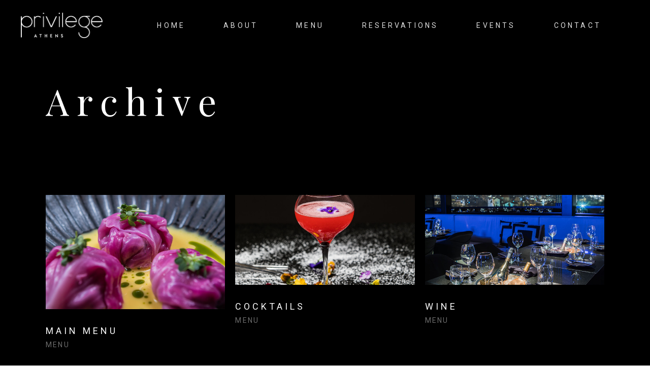

--- FILE ---
content_type: text/html; charset=UTF-8
request_url: http://privilegeathens.com/portfolio-category/menu/
body_size: 13104
content:
<!DOCTYPE html>
<html lang="en-US">
<head>
    
        <meta charset="UTF-8"/>
        <link rel="profile" href="http://gmpg.org/xfn/11"/>
        
                <meta name="viewport" content="width=device-width,initial-scale=1,user-scalable=yes">
        <title>MENU Archives - Privilege Athens</title>

<!-- This site is optimized with the Yoast SEO plugin v12.9.1 - https://yoast.com/wordpress/plugins/seo/ -->
<meta name="robots" content="max-snippet:-1, max-image-preview:large, max-video-preview:-1"/>
<link rel="canonical" href="http://privilegeathens.com/portfolio-category/menu/" />
<meta property="og:locale" content="en_US" />
<meta property="og:type" content="object" />
<meta property="og:title" content="MENU Archives - Privilege Athens" />
<meta property="og:description" content="Chef Nikos Thomas (Simul restaurant&#8217;s Patron Chef for over four years), known for representing the bistronomy scene in Greece, takes charge of Privilege&#8217;s kitchen, in collaboration with Villa Mercedes&#8217; Chef Kostas Terzoudis. The menu consists of modern Mediterranean flavors based on excellent raw materials and techniques." />
<meta property="og:url" content="http://privilegeathens.com/portfolio-category/menu/" />
<meta property="og:site_name" content="Privilege Athens" />
<meta name="twitter:card" content="summary_large_image" />
<meta name="twitter:description" content="Chef Nikos Thomas (Simul restaurant&#8217;s Patron Chef for over four years), known for representing the bistronomy scene in Greece, takes charge of Privilege&#8217;s kitchen, in collaboration with Villa Mercedes&#8217; Chef Kostas Terzoudis. The menu consists of modern Mediterranean flavors based on excellent raw materials and techniques." />
<meta name="twitter:title" content="MENU Archives - Privilege Athens" />
<script type='application/ld+json' class='yoast-schema-graph yoast-schema-graph--main'>{"@context":"https://schema.org","@graph":[{"@type":"Organization","@id":"http://privilegeathens.com/#organization","name":"Privilege Athens","url":"http://privilegeathens.com/","sameAs":[],"logo":{"@type":"ImageObject","@id":"http://privilegeathens.com/#logo","url":"http://privilegeathens.com/wp-content/uploads/2020/01/privilege-athens-logo.png","width":2560,"height":2560,"caption":"Privilege Athens"},"image":{"@id":"http://privilegeathens.com/#logo"}},{"@type":"WebSite","@id":"http://privilegeathens.com/#website","url":"http://privilegeathens.com/","name":"Privilege Athens","description":"Restaurant cocktails &amp; entertainment","publisher":{"@id":"http://privilegeathens.com/#organization"},"potentialAction":{"@type":"SearchAction","target":"http://privilegeathens.com/?s={search_term_string}","query-input":"required name=search_term_string"}},{"@type":"CollectionPage","@id":"http://privilegeathens.com/portfolio-category/menu/#webpage","url":"http://privilegeathens.com/portfolio-category/menu/","inLanguage":"en-US","name":"MENU Archives - Privilege Athens","isPartOf":{"@id":"http://privilegeathens.com/#website"}}]}</script>
<!-- / Yoast SEO plugin. -->

<link rel='dns-prefetch' href='//www.sevenrooms.com' />
<link rel='dns-prefetch' href='//maps.googleapis.com' />
<link rel='dns-prefetch' href='//fonts.googleapis.com' />
<link rel='dns-prefetch' href='//s.w.org' />
<link rel="alternate" type="application/rss+xml" title="Privilege Athens &raquo; Feed" href="http://privilegeathens.com/feed/" />
<link rel="alternate" type="application/rss+xml" title="Privilege Athens &raquo; MENU Portfolio Category Feed" href="http://privilegeathens.com/portfolio-category/menu/feed/" />
		<script type="text/javascript">
			window._wpemojiSettings = {"baseUrl":"https:\/\/s.w.org\/images\/core\/emoji\/12.0.0-1\/72x72\/","ext":".png","svgUrl":"https:\/\/s.w.org\/images\/core\/emoji\/12.0.0-1\/svg\/","svgExt":".svg","source":{"concatemoji":"http:\/\/privilegeathens.com\/wp-includes\/js\/wp-emoji-release.min.js?ver=5.2.20"}};
			!function(e,a,t){var n,r,o,i=a.createElement("canvas"),p=i.getContext&&i.getContext("2d");function s(e,t){var a=String.fromCharCode;p.clearRect(0,0,i.width,i.height),p.fillText(a.apply(this,e),0,0);e=i.toDataURL();return p.clearRect(0,0,i.width,i.height),p.fillText(a.apply(this,t),0,0),e===i.toDataURL()}function c(e){var t=a.createElement("script");t.src=e,t.defer=t.type="text/javascript",a.getElementsByTagName("head")[0].appendChild(t)}for(o=Array("flag","emoji"),t.supports={everything:!0,everythingExceptFlag:!0},r=0;r<o.length;r++)t.supports[o[r]]=function(e){if(!p||!p.fillText)return!1;switch(p.textBaseline="top",p.font="600 32px Arial",e){case"flag":return s([55356,56826,55356,56819],[55356,56826,8203,55356,56819])?!1:!s([55356,57332,56128,56423,56128,56418,56128,56421,56128,56430,56128,56423,56128,56447],[55356,57332,8203,56128,56423,8203,56128,56418,8203,56128,56421,8203,56128,56430,8203,56128,56423,8203,56128,56447]);case"emoji":return!s([55357,56424,55356,57342,8205,55358,56605,8205,55357,56424,55356,57340],[55357,56424,55356,57342,8203,55358,56605,8203,55357,56424,55356,57340])}return!1}(o[r]),t.supports.everything=t.supports.everything&&t.supports[o[r]],"flag"!==o[r]&&(t.supports.everythingExceptFlag=t.supports.everythingExceptFlag&&t.supports[o[r]]);t.supports.everythingExceptFlag=t.supports.everythingExceptFlag&&!t.supports.flag,t.DOMReady=!1,t.readyCallback=function(){t.DOMReady=!0},t.supports.everything||(n=function(){t.readyCallback()},a.addEventListener?(a.addEventListener("DOMContentLoaded",n,!1),e.addEventListener("load",n,!1)):(e.attachEvent("onload",n),a.attachEvent("onreadystatechange",function(){"complete"===a.readyState&&t.readyCallback()})),(n=t.source||{}).concatemoji?c(n.concatemoji):n.wpemoji&&n.twemoji&&(c(n.twemoji),c(n.wpemoji)))}(window,document,window._wpemojiSettings);
		</script>
		<style type="text/css">
img.wp-smiley,
img.emoji {
	display: inline !important;
	border: none !important;
	box-shadow: none !important;
	height: 1em !important;
	width: 1em !important;
	margin: 0 .07em !important;
	vertical-align: -0.1em !important;
	background: none !important;
	padding: 0 !important;
}
</style>
	<link rel='stylesheet' id='wp-block-library-css'  href='http://privilegeathens.com/wp-includes/css/dist/block-library/style.min.css?ver=5.2.20' type='text/css' media='all' />
<link rel='stylesheet' id='wc-block-style-css'  href='http://privilegeathens.com/wp-content/plugins/woocommerce/packages/woocommerce-blocks/build/style.css?ver=2.3.0' type='text/css' media='all' />
<link rel='stylesheet' id='contact-form-7-css'  href='http://privilegeathens.com/wp-content/plugins/contact-form-7/includes/css/styles.css?ver=5.1.4' type='text/css' media='all' />
<link rel='stylesheet' id='rs-plugin-settings-css'  href='http://privilegeathens.com/wp-content/plugins/revslider/public/assets/css/settings.css?ver=5.4.8.3' type='text/css' media='all' />
<style id='rs-plugin-settings-inline-css' type='text/css'>
#rs-demo-id {}
</style>
<style id='woocommerce-inline-inline-css' type='text/css'>
.woocommerce form .form-row .required { visibility: visible; }
</style>
<link rel='stylesheet' id='koto-elated-default-style-css'  href='http://privilegeathens.com/wp-content/themes/koto/style.css?ver=5.2.20' type='text/css' media='all' />
<link rel='stylesheet' id='koto-elated-child-style-css'  href='http://privilegeathens.com/wp-content/themes/koto-child/style.css?ver=5.2.20' type='text/css' media='all' />
<link rel='stylesheet' id='koto-elated-modules-css'  href='http://privilegeathens.com/wp-content/themes/koto/assets/css/modules.min.css?ver=5.2.20' type='text/css' media='all' />
<style id='koto-elated-modules-inline-css' type='text/css'>
/* generated in /var/www/vhosts/privilegeathens.com/httpdocs/wp-content/themes/koto/assets/custom-styles/general-custom-styles.php koto_elated_smooth_page_transition_styles function */
.eltdf-smooth-transition-loader { background-color: #000000;}

/* generated in /var/www/vhosts/privilegeathens.com/httpdocs/wp-content/themes/koto/assets/custom-styles/general-custom-styles.php koto_elated_smooth_page_transition_styles function */
.eltdf-st-loader .eltdf-rotate-circles > div, .eltdf-st-loader .pulse, .eltdf-st-loader .double_pulse .double-bounce1, .eltdf-st-loader .double_pulse .double-bounce2, .eltdf-st-loader .cube, .eltdf-st-loader .rotating_cubes .cube1, .eltdf-st-loader .rotating_cubes .cube2, .eltdf-st-loader .stripes > div, .eltdf-st-loader .wave > div, .eltdf-st-loader .two_rotating_circles .dot1, .eltdf-st-loader .two_rotating_circles .dot2, .eltdf-st-loader .five_rotating_circles .container1 > div, .eltdf-st-loader .five_rotating_circles .container2 > div, .eltdf-st-loader .five_rotating_circles .container3 > div, .eltdf-st-loader .atom .ball-1:before, .eltdf-st-loader .atom .ball-2:before, .eltdf-st-loader .atom .ball-3:before, .eltdf-st-loader .atom .ball-4:before, .eltdf-st-loader .clock .ball:before, .eltdf-st-loader .mitosis .ball, .eltdf-st-loader .lines .line1, .eltdf-st-loader .lines .line2, .eltdf-st-loader .lines .line3, .eltdf-st-loader .lines .line4, .eltdf-st-loader .fussion .ball, .eltdf-st-loader .fussion .ball-1, .eltdf-st-loader .fussion .ball-2, .eltdf-st-loader .fussion .ball-3, .eltdf-st-loader .fussion .ball-4, .eltdf-st-loader .wave_circles .ball, .eltdf-st-loader .pulse_circles .ball { background-color: #ffffff;}


</style>
<link rel='stylesheet' id='eltdf-font_awesome-css'  href='http://privilegeathens.com/wp-content/themes/koto/assets/css/font-awesome/css/font-awesome.min.css?ver=5.2.20' type='text/css' media='all' />
<link rel='stylesheet' id='eltdf-font_elegant-css'  href='http://privilegeathens.com/wp-content/themes/koto/assets/css/elegant-icons/style.min.css?ver=5.2.20' type='text/css' media='all' />
<link rel='stylesheet' id='eltdf-ion_icons-css'  href='http://privilegeathens.com/wp-content/themes/koto/assets/css/ion-icons/css/ionicons.min.css?ver=5.2.20' type='text/css' media='all' />
<link rel='stylesheet' id='eltdf-linea_icons-css'  href='http://privilegeathens.com/wp-content/themes/koto/assets/css/linea-icons/style.css?ver=5.2.20' type='text/css' media='all' />
<link rel='stylesheet' id='mediaelement-css'  href='http://privilegeathens.com/wp-includes/js/mediaelement/mediaelementplayer-legacy.min.css?ver=4.2.6-78496d1' type='text/css' media='all' />
<link rel='stylesheet' id='wp-mediaelement-css'  href='http://privilegeathens.com/wp-includes/js/mediaelement/wp-mediaelement.min.css?ver=5.2.20' type='text/css' media='all' />
<link rel='stylesheet' id='koto-elated-style-dynamic-css'  href='http://privilegeathens.com/wp-content/themes/koto/assets/css/style_dynamic.css?ver=1577188554' type='text/css' media='all' />
<link rel='stylesheet' id='koto-elated-modules-responsive-css'  href='http://privilegeathens.com/wp-content/themes/koto/assets/css/modules-responsive.min.css?ver=5.2.20' type='text/css' media='all' />
<link rel='stylesheet' id='koto-elated-style-dynamic-responsive-css'  href='http://privilegeathens.com/wp-content/themes/koto/assets/css/style_dynamic_responsive.css?ver=1577188554' type='text/css' media='all' />
<link rel='stylesheet' id='koto-elated-google-fonts-css'  href='http://fonts.googleapis.com/css?family=Open+Sans+Condensed%3A300%2C400%7COpen+Sans%3A300%2C400%7CAbel%3A300%2C400%7CPlayfair+Display%3A300%2C400%7CRoboto%3A300%2C400&#038;subset=latin%2Clatin-ext%2Cgreek&#038;ver=1.0.0' type='text/css' media='all' />
<link rel='stylesheet' id='js_composer_front-css'  href='http://privilegeathens.com/wp-content/plugins/js_composer/assets/css/js_composer.min.css?ver=5.7' type='text/css' media='all' />
<script type='text/javascript' src='http://privilegeathens.com/wp-includes/js/jquery/jquery.js?ver=1.12.4-wp'></script>
<script type='text/javascript' src='http://privilegeathens.com/wp-includes/js/jquery/jquery-migrate.min.js?ver=1.4.1'></script>
<script type='text/javascript' src='http://privilegeathens.com/wp-content/plugins/revslider/public/assets/js/jquery.themepunch.tools.min.js?ver=5.4.8.3'></script>
<script type='text/javascript' src='http://privilegeathens.com/wp-content/plugins/revslider/public/assets/js/jquery.themepunch.revolution.min.js?ver=5.4.8.3'></script>
<script type='text/javascript' src='http://privilegeathens.com/wp-content/plugins/woocommerce/assets/js/jquery-blockui/jquery.blockUI.min.js?ver=2.70'></script>
<script type='text/javascript'>
/* <![CDATA[ */
var wc_add_to_cart_params = {"ajax_url":"\/wp-admin\/admin-ajax.php","wc_ajax_url":"\/?wc-ajax=%%endpoint%%","i18n_view_cart":"View cart","cart_url":"http:\/\/privilegeathens.com\/cart\/","is_cart":"","cart_redirect_after_add":"no"};
/* ]]> */
</script>
<script type='text/javascript' src='http://privilegeathens.com/wp-content/plugins/woocommerce/assets/js/frontend/add-to-cart.min.js?ver=3.7.0'></script>
<script type='text/javascript' src='http://privilegeathens.com/wp-content/plugins/js_composer/assets/js/vendors/woocommerce-add-to-cart.js?ver=5.7'></script>
<script type='text/javascript' src='https://www.sevenrooms.com/reservations/embed.js?ver=5.2.20'></script>
<script type='text/javascript' src='http://privilegeathens.com/wp-content/themes/koto-child/reservations.js?ver=5.2.20'></script>
<script type='text/javascript'>
var mejsL10n = {"language":"en","strings":{"mejs.install-flash":"You are using a browser that does not have Flash player enabled or installed. Please turn on your Flash player plugin or download the latest version from https:\/\/get.adobe.com\/flashplayer\/","mejs.fullscreen-off":"Turn off Fullscreen","mejs.fullscreen-on":"Go Fullscreen","mejs.download-video":"Download Video","mejs.fullscreen":"Fullscreen","mejs.time-jump-forward":["Jump forward 1 second","Jump forward %1 seconds"],"mejs.loop":"Toggle Loop","mejs.play":"Play","mejs.pause":"Pause","mejs.close":"Close","mejs.time-slider":"Time Slider","mejs.time-help-text":"Use Left\/Right Arrow keys to advance one second, Up\/Down arrows to advance ten seconds.","mejs.time-skip-back":["Skip back 1 second","Skip back %1 seconds"],"mejs.captions-subtitles":"Captions\/Subtitles","mejs.captions-chapters":"Chapters","mejs.none":"None","mejs.mute-toggle":"Mute Toggle","mejs.volume-help-text":"Use Up\/Down Arrow keys to increase or decrease volume.","mejs.unmute":"Unmute","mejs.mute":"Mute","mejs.volume-slider":"Volume Slider","mejs.video-player":"Video Player","mejs.audio-player":"Audio Player","mejs.ad-skip":"Skip ad","mejs.ad-skip-info":["Skip in 1 second","Skip in %1 seconds"],"mejs.source-chooser":"Source Chooser","mejs.stop":"Stop","mejs.speed-rate":"Speed Rate","mejs.live-broadcast":"Live Broadcast","mejs.afrikaans":"Afrikaans","mejs.albanian":"Albanian","mejs.arabic":"Arabic","mejs.belarusian":"Belarusian","mejs.bulgarian":"Bulgarian","mejs.catalan":"Catalan","mejs.chinese":"Chinese","mejs.chinese-simplified":"Chinese (Simplified)","mejs.chinese-traditional":"Chinese (Traditional)","mejs.croatian":"Croatian","mejs.czech":"Czech","mejs.danish":"Danish","mejs.dutch":"Dutch","mejs.english":"English","mejs.estonian":"Estonian","mejs.filipino":"Filipino","mejs.finnish":"Finnish","mejs.french":"French","mejs.galician":"Galician","mejs.german":"German","mejs.greek":"Greek","mejs.haitian-creole":"Haitian Creole","mejs.hebrew":"Hebrew","mejs.hindi":"Hindi","mejs.hungarian":"Hungarian","mejs.icelandic":"Icelandic","mejs.indonesian":"Indonesian","mejs.irish":"Irish","mejs.italian":"Italian","mejs.japanese":"Japanese","mejs.korean":"Korean","mejs.latvian":"Latvian","mejs.lithuanian":"Lithuanian","mejs.macedonian":"Macedonian","mejs.malay":"Malay","mejs.maltese":"Maltese","mejs.norwegian":"Norwegian","mejs.persian":"Persian","mejs.polish":"Polish","mejs.portuguese":"Portuguese","mejs.romanian":"Romanian","mejs.russian":"Russian","mejs.serbian":"Serbian","mejs.slovak":"Slovak","mejs.slovenian":"Slovenian","mejs.spanish":"Spanish","mejs.swahili":"Swahili","mejs.swedish":"Swedish","mejs.tagalog":"Tagalog","mejs.thai":"Thai","mejs.turkish":"Turkish","mejs.ukrainian":"Ukrainian","mejs.vietnamese":"Vietnamese","mejs.welsh":"Welsh","mejs.yiddish":"Yiddish"}};
</script>
<script type='text/javascript' src='http://privilegeathens.com/wp-includes/js/mediaelement/mediaelement-and-player.min.js?ver=4.2.6-78496d1'></script>
<script type='text/javascript' src='http://privilegeathens.com/wp-includes/js/mediaelement/mediaelement-migrate.min.js?ver=5.2.20'></script>
<script type='text/javascript'>
/* <![CDATA[ */
var _wpmejsSettings = {"pluginPath":"\/wp-includes\/js\/mediaelement\/","classPrefix":"mejs-","stretching":"responsive"};
/* ]]> */
</script>
<link rel='https://api.w.org/' href='http://privilegeathens.com/wp-json/' />
<link rel="EditURI" type="application/rsd+xml" title="RSD" href="http://privilegeathens.com/xmlrpc.php?rsd" />
<link rel="wlwmanifest" type="application/wlwmanifest+xml" href="http://privilegeathens.com/wp-includes/wlwmanifest.xml" /> 
<meta name="generator" content="WordPress 5.2.20" />
<meta name="generator" content="WooCommerce 3.7.0" />
<meta name="referrer" content="always"/>	<noscript><style>.woocommerce-product-gallery{ opacity: 1 !important; }</style></noscript>
	<meta name="generator" content="Powered by WPBakery Page Builder - drag and drop page builder for WordPress."/>
<!--[if lte IE 9]><link rel="stylesheet" type="text/css" href="http://privilegeathens.com/wp-content/plugins/js_composer/assets/css/vc_lte_ie9.min.css" media="screen"><![endif]--><meta name="generator" content="Powered by Slider Revolution 5.4.8.3 - responsive, Mobile-Friendly Slider Plugin for WordPress with comfortable drag and drop interface." />
<link rel="icon" href="http://privilegeathens.com/wp-content/uploads/2019/12/cropped-PRIVILEGE-square-black-32x32.png" sizes="32x32" />
<link rel="icon" href="http://privilegeathens.com/wp-content/uploads/2019/12/cropped-PRIVILEGE-square-black-192x192.png" sizes="192x192" />
<link rel="apple-touch-icon-precomposed" href="http://privilegeathens.com/wp-content/uploads/2019/12/cropped-PRIVILEGE-square-black-180x180.png" />
<meta name="msapplication-TileImage" content="http://privilegeathens.com/wp-content/uploads/2019/12/cropped-PRIVILEGE-square-black-270x270.png" />
<script type="text/javascript">function setREVStartSize(e){									
						try{ e.c=jQuery(e.c);var i=jQuery(window).width(),t=9999,r=0,n=0,l=0,f=0,s=0,h=0;
							if(e.responsiveLevels&&(jQuery.each(e.responsiveLevels,function(e,f){f>i&&(t=r=f,l=e),i>f&&f>r&&(r=f,n=e)}),t>r&&(l=n)),f=e.gridheight[l]||e.gridheight[0]||e.gridheight,s=e.gridwidth[l]||e.gridwidth[0]||e.gridwidth,h=i/s,h=h>1?1:h,f=Math.round(h*f),"fullscreen"==e.sliderLayout){var u=(e.c.width(),jQuery(window).height());if(void 0!=e.fullScreenOffsetContainer){var c=e.fullScreenOffsetContainer.split(",");if (c) jQuery.each(c,function(e,i){u=jQuery(i).length>0?u-jQuery(i).outerHeight(!0):u}),e.fullScreenOffset.split("%").length>1&&void 0!=e.fullScreenOffset&&e.fullScreenOffset.length>0?u-=jQuery(window).height()*parseInt(e.fullScreenOffset,0)/100:void 0!=e.fullScreenOffset&&e.fullScreenOffset.length>0&&(u-=parseInt(e.fullScreenOffset,0))}f=u}else void 0!=e.minHeight&&f<e.minHeight&&(f=e.minHeight);e.c.closest(".rev_slider_wrapper").css({height:f})					
						}catch(d){console.log("Failure at Presize of Slider:"+d)}						
					};</script>
		<style type="text/css" id="wp-custom-css">
			.eltdf-container {
    background-color: #000;
}
.eltdf-fullscreen-menu-holder{
	background-color:#000;
}
.vc_custom_1419328663991 {
    border: 1px solid #f3f3f3;
    text-align: center;
}
.eltdf-page-header .eltdf-menu-area .eltdf-logo-wrapper a{
	height:50px!important;
}
.eltdf-mobile-header .eltdf-mobile-menu-opener a .eltdf-mm-lines{
	color:black;
}
.vc_gitem-zone-mini{
	background-color: #fff!important;
}
.vc_gitem-post-data > h4{
	text-align:center!important;
}
.eltdf-portfolio-tabbed-slider-holder .eltdf-portfolio-list-holder .eltdf-tabbed-slider-navs a{
	color:#fff;
}

#fp-nav ul li a.active span{
	background-color: #000000;
    width: 8px;
    height: 8px;
    left: 36%;
}

/* home */
.slide-heading{
	font-size:2em!important;
    line-height: 1.5em!important;
}
.vc_custom_1576180914568{
		 background-position-x: center;
}
.vc_custom_1577052008890,.vc_custom_1577053115166{
	background-position-y: center;
}
.vc_custom_1577055710812{
	background-position-y:bottom;
}
.vc_custom_1577184610695{
	    background-position-y: 57%;
}
.vc_custom_1577184631355{
	    background-position-y: 48%;
}
.vc_custom_1576240812030 > .wpb_wrapper,.vc_custom_1576492174976>.wpb_column{
	background: rgba(0, 0, 0, 0.4);
}
.vc_custom_1576492174976{
	background-position-y: center;
    background-size: cover;
}
.containme{
	background-size:contain;
	background-repeat:no-repeat;
	background-position-y:top;
}

.coverme{
	background-size:cover;
	background-repeat:no-repeat;
	background-position-y:center;
}
.overlayme:after {
    content: '';
    position: absolute;
    top: 0%;
    left: 0%;
    width: 100%;
        height: 100%!important;
    background: rgba(0, 0, 0, 0.3);
    visibility: visible!important;
	box-shadow: inset 0px 0px 150px 60px rgba(0,0,0,0.8);
}
.bgright{
	background-position-x:right;
}
.mob-txt-center {
	text-align:center;
}
.mob-txt-condense{
	letter-spacing: 5px;
}
.mob-no-padding{
	padding-left:0!important;
	padding-right:0!important;
}
/* booking  */
.rtb-booking-form{
	margin-bottom:32px;
	text-align:center;
}
.rtb-booking-form legend {
    padding: 0!important;
	color:#f9f9f9;
}
.rtb-booking-form label {
    display: block;
    color: #d8b76a;
	font-weight: bold;
}
.rtb-booking-form input,.rtb-booking-form select {
      padding: 8px;
    color: #b09044;
    color: #fff;
    text-align: center;
    font-size: 1em;
    background-color: transparent!important;
    border: 0!important;
    border-bottom: 1px solid #d8b76a!important;
    outline: none;
	    width: 90%!important;
    max-width: none!important;
}

.rtb-booking-form select{
	width:93%!important;
	text-indent: 50%;
}
.rtb-booking-form select>option{
	color:#111;
}
.rtb-booking-form fieldset{
	 text-align: left;
	 margin-top: 32px;
}
.rtb-booking-form fieldset>div {
    margin-top: 1em;
    width: 49%;
    display: inline-block;
}
.rtb-booking-form .message textarea{
	background: transparent;
    outline: none;
    color: #fff;
    padding: 16px;
	    width: 87%;
    resize: vertical;
}
.rtb-booking-form button {
	margin-top:24px;
	margin-bottom:24px;
}
.rtb-message{
	padding-bottom:60px;
}
/* portfolio */
.eltdf-portfolio-list-holder article .eltdf-pli-text .eltdf-pli-title{
	color:#f9f9f9;
}
.eltdf-ps-navigation .eltdf-ps-next .eltdf-next-icon, .eltdf-ps-navigation .eltdf-ps-next .eltdf-prev-icon, .eltdf-ps-navigation .eltdf-ps-prev .eltdf-next-icon, .eltdf-ps-navigation .eltdf-ps-prev .eltdf-prev-icon{
	color:#fafafa;
}
.eltdf-ps-navigation .eltdf-ps-back-btn a span{
	background-color:#fafafa;
}
.eltdf-blog-holder article .eltdf-post-info-top{
	display:none;
}
.eltdf-ps-info-item.eltdf-ps-categories,h4.eltdf-ps-info-title{
	display: none!important;
}
/* misc */
em{
	color:#bbb;
}
::selection {
    color: #080082;
		background:transparent;
}
#eltdf-back-to-top>span:after{
	background:#fff;
}
#eltdf-back-to-top>span:hover{
	color:#000;
}
.vignette{
	background-image: url(http://privilegeathens.com/wp-content/uploads/2019/12/vignette.png?id=7184) !important;
	 background-size: 100% 100%!important;
}
/* custom button */
.eltdf-btn.eltdf-btn-outline {
/*     color: #232323; */
	color:white;
	font-weight:bold;
    background-color: transparent;
    border:none;
	background-image: url(http://privilegeathens.com/wp-content/uploads/2019/12/bordered-bg-inverted.jpg);
/*     background-image: url(http://privilegeathens.com/wp-content/uploads/2019/12/bordered-bg.jpg); */
    background-size: 100% 100%;
    min-height: 6em;
    line-height: 4em;
    box-shadow: 0px 0px 20px #444!important;
	  padding: 12px 20px 10px 24px;
	min-width: 200px;
    text-align: center;
	line-height:5em!important;
}
.eltdf-btn.eltdf-btn-outline > span {
	vertical-align:middle;
	text-transform: uppercase;
	line-height: 5em;
}
.eltdf-btn.eltdf-btn-outline:hover {
	color:#232323;
    background-image: url(http://privilegeathens.com/wp-content/uploads/2019/12/bordered-bg.jpg);
	/* 	background-image: url(http://privilegeathens.com/wp-content/uploads/2019/12/bordered-bg-inverted.jpg); */
}
.eltdf-page-header .eltdf-sticky-header .eltdf-sticky-holder .eltdf-logo-wrapper a {
    max-height: 38px!important;
}
@media only screen and (max-width: 600px) {
 .rtb-booking-form fieldset>div {
    margin-top: 1em;
    width: 100%;
    display: block;
}
	.vc_custom_1576180914568{
		    background-position-x: 72%;
	}
	.vignette{
		background-image:none!important;
	}
}
/* contact form */
#respond input[type=text], #respond textarea, .post-password-form input[type=password], .wpcf7-form-control.wpcf7-date, .wpcf7-form-control.wpcf7-number, .wpcf7-form-control.wpcf7-quiz, .wpcf7-form-control.wpcf7-select, .wpcf7-form-control.wpcf7-text, .wpcf7-form-control.wpcf7-textarea{
	color:#bdbdbd;
	font-size:16px;
}
.wpcf7-textarea{
	resize:vertical;
}
input.wpcf7-form-control.wpcf7-submit{
	color: #cfcfcf;
}
/* blog */
.eltdf-blog-holder article .eltdf-post-title a{
	color:#fff;
}
.eltdf-blog-holder article .eltdf-post-excerpt-holder p{
	color:#cfcfcf;
}
.eltdf-blog-holder article .eltdf-post-read-more-button .eltdf-btn{
	color: #9e9e9e;
}
.eltdf-related-posts-holder .eltdf-related-posts-title{
	display:none;
}
/* footer */
.eltdf-page-footer .eltdf-footer-top-holder .eltdf-footer-top-inner.eltdf-full-width{
	    padding: 46px 50px;
	padding-bottom:20px;
}
.footer-logo{
	max-width:200px;
}
.widget_eltdf_instagram_widget{
	margin:0;
}

/* media queries */
/* desktop only */
.eltdf-ps-info-item.eltdf-ps-content-item .wpb_text_column{
	min-height:700px;
}
		</style>
		<noscript><style type="text/css"> .wpb_animate_when_almost_visible { opacity: 1; }</style></noscript>	<!-- Facebook Pixel Code -->
<script>
!function(f,b,e,v,n,t,s)
{if(f.fbq)return;n=f.fbq=function(){n.callMethod?
n.callMethod.apply(n,arguments):n.queue.push(arguments)};
if(!f._fbq)f._fbq=n;n.push=n;n.loaded=!0;n.version='2.0';
n.queue=[];t=b.createElement(e);t.async=!0;
t.src=v;s=b.getElementsByTagName(e)[0];
s.parentNode.insertBefore(t,s)}(window,document,'script',
'https://connect.facebook.net/en_US/fbevents.js');
 fbq('init', '112843953484128'); 
fbq('track', 'PageView');
</script>
<noscript>
 <img height="1" width="1" 
src="https://www.facebook.com/tr?id=112843953484128&ev=PageView
&noscript=1"/>
</noscript>
<!-- End Facebook Pixel Code -->
</head>
<body class="archive tax-portfolio-category term-menu term-99 theme-koto eltd-core-1.2 woocommerce-no-js koto child-child-ver-1.0.1 koto-ver-1.5 eltdf-smooth-page-transitions eltdf-smooth-page-transitions-preloader eltdf-grid-1100 eltdf-header-standard eltdf-sticky-header-on-scroll-up eltdf-default-mobile-header eltdf-sticky-up-mobile-header eltdf-dropdown-animate-height eltdf-woocommerce-columns-4 eltdf-woo-normal-space eltdf-woo-pl-info-below-image wpb-js-composer js-comp-ver-5.7 vc_responsive" itemscope itemtype="http://schema.org/WebPage">
    			<div class="eltdf-smooth-transition-loader eltdf-mimic-ajax">
				<div class="eltdf-st-loader">
					<div class="eltdf-st-loader1">
						<div class="rotating_cubes"><div class="cube1"></div><div class="cube2"></div></div>					</div>
				</div>
			</div>
			<div id="sevenrooms-trigger" style="display:none;"></div>
    <div class="eltdf-wrapper">
        <div class="eltdf-wrapper-inner">
            
<header class="eltdf-page-header">
            <div class="eltdf-menu-area eltdf-menu-right">
		                <div class="eltdf-vertical-align-containers">
            <div class="eltdf-position-left">
                <div class="eltdf-position-left-inner">
                    

<div class="eltdf-logo-wrapper">
    <a itemprop="url" href="http://privilegeathens.com/" style="height: 101px;">
        <img itemprop="image" class="eltdf-normal-logo" src="http://privilegeathens.com/wp-content/uploads/2019/12/privilege-athens-logo-white-small.png" width="650" height="202"  alt="logo"/>
        <img itemprop="image" class="eltdf-dark-logo" src="http://privilegeathens.com/wp-content/uploads/2019/11/privilege-athens-logo-small.png" width="800" height="800"  alt="dark logo"/>        <img itemprop="image" class="eltdf-light-logo" src="http://privilegeathens.com/wp-content/uploads/2019/12/privilege-athens-logo-white-small.png" width="650" height="202"  alt="light logo"/>    </a>
</div>

                                    </div>
            </div>
			            <div class="eltdf-position-right">
                <div class="eltdf-position-right-inner">
											
<nav class="eltdf-main-menu eltdf-drop-down eltdf-default-nav">
    <ul id="menu-privilege" class="clearfix"><li id="nav-menu-item-6775" class="menu-item menu-item-type-custom menu-item-object-custom menu-item-home  narrow"><a href="http://privilegeathens.com" class=""><span class="item_outer"><span class="item_text">HOME</span></span></a></li>
<li id="nav-menu-item-7548" class="menu-item menu-item-type-post_type menu-item-object-page  narrow"><a href="http://privilegeathens.com/about/" class=""><span class="item_outer"><span class="item_text">ABOUT</span></span></a></li>
<li id="nav-menu-item-7605" class="menu-item menu-item-type-post_type menu-item-object-page  narrow"><a href="http://privilegeathens.com/privilege-menu/" class=""><span class="item_outer"><span class="item_text">MENU</span></span></a></li>
<li id="nav-menu-item-8808" class="menu-item menu-item-type-post_type menu-item-object-page  narrow"><a href="http://privilegeathens.com/reservations/" class=""><span class="item_outer"><span class="item_text">RESERVATIONS</span></span></a></li>
<li id="nav-menu-item-6778" class="menu-item menu-item-type-custom menu-item-object-custom  narrow"><a href="http://privilegeathens.com/category/events" class=""><span class="item_outer"><span class="item_text">EVENTS</span></span></a></li>
<li id="nav-menu-item-7589" class="menu-item menu-item-type-post_type menu-item-object-page  narrow"><a href="http://privilegeathens.com/get-in-touch/" class=""><span class="item_outer"><span class="item_text">CONTACT</span></span></a></li>
</ul></nav>

					                    
                                    </div>
            </div>
        </div>
            </div>
        
<div class="eltdf-sticky-header">
        <div class="eltdf-sticky-holder">
                <div class=" eltdf-vertical-align-containers">
                <div class="eltdf-position-left">
                    <div class="eltdf-position-left-inner">
                        

<div class="eltdf-logo-wrapper">
    <a itemprop="url" href="http://privilegeathens.com/" style="height: 101px;">
        <img itemprop="image" class="eltdf-normal-logo" src="http://privilegeathens.com/wp-content/uploads/2019/12/privilege-athens-logo-white-small.png" width="650" height="202"  alt="logo"/>
        <img itemprop="image" class="eltdf-dark-logo" src="http://privilegeathens.com/wp-content/uploads/2019/11/privilege-athens-logo-small.png" width="800" height="800"  alt="dark logo"/>        <img itemprop="image" class="eltdf-light-logo" src="http://privilegeathens.com/wp-content/uploads/2019/12/privilege-athens-logo-white-small.png" width="650" height="202"  alt="light logo"/>    </a>
</div>

                    </div>
                </div>
                <div class="eltdf-position-center">
                    <div class="eltdf-position-center-inner">
                        
<nav class="eltdf-main-menu eltdf-drop-down eltdf-sticky-nav">
    <ul id="menu-privilege-1" class="clearfix"><li id="sticky-nav-menu-item-6775" class="menu-item menu-item-type-custom menu-item-object-custom menu-item-home  narrow"><a href="http://privilegeathens.com" class=""><span class="item_outer"><span class="item_text">HOME</span><span class="plus"></span></span></a></li>
<li id="sticky-nav-menu-item-7548" class="menu-item menu-item-type-post_type menu-item-object-page  narrow"><a href="http://privilegeathens.com/about/" class=""><span class="item_outer"><span class="item_text">ABOUT</span><span class="plus"></span></span></a></li>
<li id="sticky-nav-menu-item-7605" class="menu-item menu-item-type-post_type menu-item-object-page  narrow"><a href="http://privilegeathens.com/privilege-menu/" class=""><span class="item_outer"><span class="item_text">MENU</span><span class="plus"></span></span></a></li>
<li id="sticky-nav-menu-item-8808" class="menu-item menu-item-type-post_type menu-item-object-page  narrow"><a href="http://privilegeathens.com/reservations/" class=""><span class="item_outer"><span class="item_text">RESERVATIONS</span><span class="plus"></span></span></a></li>
<li id="sticky-nav-menu-item-6778" class="menu-item menu-item-type-custom menu-item-object-custom  narrow"><a href="http://privilegeathens.com/category/events" class=""><span class="item_outer"><span class="item_text">EVENTS</span><span class="plus"></span></span></a></li>
<li id="sticky-nav-menu-item-7589" class="menu-item menu-item-type-post_type menu-item-object-page  narrow"><a href="http://privilegeathens.com/get-in-touch/" class=""><span class="item_outer"><span class="item_text">CONTACT</span><span class="plus"></span></span></a></li>
</ul></nav>

                    </div>
                </div>
                <div class="eltdf-position-right">
                    <div class="eltdf-position-right-inner">
                                            </div>
                </div>
            </div>
                </div>
    </div>

</header>


	<header class="eltdf-mobile-header">
		
		<div class="eltdf-mobile-header-inner">
			<div class="eltdf-mobile-header-holder">
				<div class="eltdf-grid">
					<div class="eltdf-vertical-align-containers">
						<div class="eltdf-vertical-align-containers">
															<div class="eltdf-mobile-menu-opener">
									<a href="javascript:void(0)">
										<span class="eltdf-mobile-menu-icon">
											<span class="eltdf-mm-lines">
												<span class="eltdf-mm-line eltdf-line-1"></span>
												<span class="eltdf-mm-line eltdf-line-2"></span>
												<span class="eltdf-mm-line eltdf-line-3"></span>
											</span>
										</span>
																			</a>
								</div>
														<div class="eltdf-position-center">
								<div class="eltdf-position-center-inner">
									

<div class="eltdf-mobile-logo-wrapper">
    <a itemprop="url" href="http://privilegeathens.com/" style="height: 101px">
        <img itemprop="image" src="http://privilegeathens.com/wp-content/uploads/2019/12/privilege-athens-logo-small.png" width="650" height="202"  alt="mobile logo"/>
    </a>
</div>

								</div>
							</div>
							<div class="eltdf-position-right">
								<div class="eltdf-position-right-inner">
																	</div>
							</div>
						</div>
					</div>
				</div>
			</div>
		</div>
		
	<nav class="eltdf-mobile-nav" role="navigation" aria-label="Mobile Menu">
		<div class="eltdf-grid">

			<ul id="menu-privilege-2" class=""><li id="mobile-menu-item-6775" class="menu-item menu-item-type-custom menu-item-object-custom menu-item-home "><a href="http://privilegeathens.com" class=""><span>HOME</span></a></li>
<li id="mobile-menu-item-7548" class="menu-item menu-item-type-post_type menu-item-object-page "><a href="http://privilegeathens.com/about/" class=""><span>ABOUT</span></a></li>
<li id="mobile-menu-item-7605" class="menu-item menu-item-type-post_type menu-item-object-page "><a href="http://privilegeathens.com/privilege-menu/" class=""><span>MENU</span></a></li>
<li id="mobile-menu-item-8808" class="menu-item menu-item-type-post_type menu-item-object-page "><a href="http://privilegeathens.com/reservations/" class=""><span>RESERVATIONS</span></a></li>
<li id="mobile-menu-item-6778" class="menu-item menu-item-type-custom menu-item-object-custom "><a href="http://privilegeathens.com/category/events" class=""><span>EVENTS</span></a></li>
<li id="mobile-menu-item-7589" class="menu-item menu-item-type-post_type menu-item-object-page "><a href="http://privilegeathens.com/get-in-touch/" class=""><span>CONTACT</span></a></li>
</ul>		</div>
	</nav>


			</header>

	
	        			<a id='eltdf-back-to-top' href='#'>
                <span class="eltdf-icon-stack">
                     <i class="eltdf-icon-ion-icon ion-ios-arrow-thin-up "></i>                </span>
			</a>
			        
            <div class="eltdf-content" style="margin-top: -100px">
                <div class="eltdf-content-inner"><div class="eltdf-title eltdf-standard-type eltdf-content-left-alignment" style="height:284px;background-color:#000000;" data-height="284" >
        <div class="eltdf-title-holder" style="height:184px;padding-top: 100px;">
        <div class="eltdf-container clearfix">
            <div class="eltdf-container-inner">
                <div class="eltdf-title-subtitle-holder" style="">
                    <div class="eltdf-title-subtitle-holder-inner">
                                                                                            <h1 class="eltdf-page-title entry-title" ><span>Archive</span></h1>
                                                                                                                                                </div>
                </div>
            </div>
        </div>
    </div>
</div>
<div class="eltdf-container eltdf-default-page-template">
		<div class="eltdf-container-inner clearfix">
		<div class="eltdf-portfolio-list-holder eltdf-pl-gallery eltdf-pl-small-space eltdf-pl-three-columns eltdf-pl-standard-shader eltdf-pl-pag-load-more eltdf-align-left eltdf-skin-default"  data-type=gallery data-number-of-columns=3 data-space-between-items=small data-number-of-items=12 data-image-proportions=landscape data-enable-fixed-proportions=no data-enable-shadows=no data-item-position=no data-text-alignment=left data-category=menu data-order-by=date data-order=ASC data-item-style=standard-shader data-item-style-skin=default data-category-first=no data-enable-title=yes data-title-tag=h4 data-enable-category=yes data-enable-excerpt=no data-excerpt-length=20 data-pagination-type=load-more data-button-type=solid data-filter=no data-filter-order-by=name data-enable-article-animation=no data-slider-speed=5000 data-enable-loop=yes data-enable-navigation=yes data-enable-pagination=yes data-choose-filter-titles=title data-set-slider-as-full-screen=yes data-max-num-pages=1 data-next-page=2>
	
	<div class="eltdf-pl-inner clearfix">
		<article class="eltdf-pl-item  post-6957 portfolio-item type-portfolio-item status-publish has-post-thumbnail hentry portfolio-category-menu"  data-id="6957">
	<div class="eltdf-pl-item-inner">
		<div class="eltdf-pli-image" >
			<img width="864" height="550" src="http://privilegeathens.com/wp-content/uploads/2019/11/IMG_7789-864x550.jpg" class="attachment-koto_elated_image_landscape size-koto_elated_image_landscape wp-post-image" alt="" />	</div>
<div class="eltdf-pli-text-holder" >
	<div class="eltdf-pli-text-wrapper">
		<div class="eltdf-pli-text">
								<div class="eltdf-pli-title-holder">
		<h4 itemprop="name" class="eltdf-pli-title entry-title" >
			MAIN MENU		</h4>
	</div>
						<div class="eltdf-pli-category-holder">
			<div class="eltdf-pli-category-inner">
									<a itemprop="url" class="eltdf-pli-category" href="http://privilegeathens.com/portfolio-category/menu/">MENU</a>
							</div>
		</div>
							
					</div>
	</div>
</div>
		<a itemprop="url" class="eltdf-pli-link" href="http://privilegeathens.com/menu/main-menu/" target="_self"></a>
	</div>
</article><article class="eltdf-pl-item  post-6969 portfolio-item type-portfolio-item status-publish has-post-thumbnail hentry portfolio-category-menu"  data-id="6969">
	<div class="eltdf-pl-item-inner">
		<div class="eltdf-pli-image" >
			<img width="1100" height="550" src="http://privilegeathens.com/wp-content/uploads/2019/11/IMG_8222-1100x550.jpg" class="attachment-koto_elated_image_landscape size-koto_elated_image_landscape wp-post-image" alt="" />	</div>
<div class="eltdf-pli-text-holder" >
	<div class="eltdf-pli-text-wrapper">
		<div class="eltdf-pli-text">
								<div class="eltdf-pli-title-holder">
		<h4 itemprop="name" class="eltdf-pli-title entry-title" >
			COCKTAILS		</h4>
	</div>
						<div class="eltdf-pli-category-holder">
			<div class="eltdf-pli-category-inner">
									<a itemprop="url" class="eltdf-pli-category" href="http://privilegeathens.com/portfolio-category/menu/">MENU</a>
							</div>
		</div>
							
					</div>
	</div>
</div>
		<a itemprop="url" class="eltdf-pli-link" href="http://privilegeathens.com/menu/cocktails/" target="_self"></a>
	</div>
</article><article class="eltdf-pl-item  post-6977 portfolio-item type-portfolio-item status-publish has-post-thumbnail hentry portfolio-category-menu"  data-id="6977">
	<div class="eltdf-pl-item-inner">
		<div class="eltdf-pli-image" >
			<img width="1100" height="550" src="http://privilegeathens.com/wp-content/uploads/2019/11/IMG_7728-1100x550.jpg" class="attachment-koto_elated_image_landscape size-koto_elated_image_landscape wp-post-image" alt="" />	</div>
<div class="eltdf-pli-text-holder" >
	<div class="eltdf-pli-text-wrapper">
		<div class="eltdf-pli-text">
								<div class="eltdf-pli-title-holder">
		<h4 itemprop="name" class="eltdf-pli-title entry-title" >
			WINE		</h4>
	</div>
						<div class="eltdf-pli-category-holder">
			<div class="eltdf-pli-category-inner">
									<a itemprop="url" class="eltdf-pli-category" href="http://privilegeathens.com/portfolio-category/menu/">MENU</a>
							</div>
		</div>
							
					</div>
	</div>
</div>
		<a itemprop="url" class="eltdf-pli-link" href="http://privilegeathens.com/menu/wine/" target="_self"></a>
	</div>
</article><article class="eltdf-pl-item  post-6974 portfolio-item type-portfolio-item status-publish has-post-thumbnail hentry portfolio-category-menu"  data-id="6974">
	<div class="eltdf-pl-item-inner">
		<div class="eltdf-pli-image" >
			<img width="1100" height="550" src="http://privilegeathens.com/wp-content/uploads/2019/11/IMG_7760-1100x550.jpg" class="attachment-koto_elated_image_landscape size-koto_elated_image_landscape wp-post-image" alt="" />	</div>
<div class="eltdf-pli-text-holder" >
	<div class="eltdf-pli-text-wrapper">
		<div class="eltdf-pli-text">
								<div class="eltdf-pli-title-holder">
		<h4 itemprop="name" class="eltdf-pli-title entry-title" >
			SWEETS		</h4>
	</div>
						<div class="eltdf-pli-category-holder">
			<div class="eltdf-pli-category-inner">
									<a itemprop="url" class="eltdf-pli-category" href="http://privilegeathens.com/portfolio-category/menu/">MENU</a>
							</div>
		</div>
							
					</div>
	</div>
</div>
		<a itemprop="url" class="eltdf-pli-link" href="http://privilegeathens.com/menu/sweets/" target="_self"></a>
	</div>
</article><article class="eltdf-pl-item  post-6955 portfolio-item type-portfolio-item status-publish has-post-thumbnail hentry portfolio-category-menu"  data-id="6955">
	<div class="eltdf-pl-item-inner">
		<div class="eltdf-pli-image" >
			<img width="1100" height="550" src="http://privilegeathens.com/wp-content/uploads/2019/11/IMG_7844-1100x550.jpg" class="attachment-koto_elated_image_landscape size-koto_elated_image_landscape wp-post-image" alt="" />	</div>
<div class="eltdf-pli-text-holder" >
	<div class="eltdf-pli-text-wrapper">
		<div class="eltdf-pli-text">
								<div class="eltdf-pli-title-holder">
		<h4 itemprop="name" class="eltdf-pli-title entry-title" >
			CREATIVE BITES		</h4>
	</div>
						<div class="eltdf-pli-category-holder">
			<div class="eltdf-pli-category-inner">
									<a itemprop="url" class="eltdf-pli-category" href="http://privilegeathens.com/portfolio-category/menu/">MENU</a>
							</div>
		</div>
							
					</div>
	</div>
</div>
		<a itemprop="url" class="eltdf-pli-link" href="http://privilegeathens.com/menu/creative-bites/" target="_self"></a>
	</div>
</article>	</div>
	</div>	</div>
	</div>
</div> <!-- close div.content_inner -->
	</div> <!-- close div.content -->
					<footer class="eltdf-page-footer">
				<div class="eltdf-footer-top-holder">
	<div class="eltdf-footer-top-inner eltdf-full-width">
		<div class="eltdf-grid-row eltdf-footer-top-alignment-left">
							<div class="eltdf-column-content eltdf-grid-col-3">
					
        <div class="widget eltdf-image-widget footer-logo">
            <a itemprop="url" href="/" target="_self"><img itemprop="image" src="http://privilegeathens.com/wp-content/uploads/2019/12/privilege-athens-logo-white-small.png" alt="Widget Image" width="600" height="400" /></a>        </div>
    				</div>
							<div class="eltdf-column-content eltdf-grid-col-3">
					<div id="nav_menu-3" class="widget eltdf-footer-column-2 widget_nav_menu"><div class="menu-footer-nav-container"><ul id="menu-footer-nav" class="menu"><li id="menu-item-7577" class="menu-item menu-item-type-post_type menu-item-object-page menu-item-7577"><a href="http://privilegeathens.com/private-events/">Private Events</a></li>
<li id="menu-item-7578" class="menu-item menu-item-type-post_type menu-item-object-page menu-item-7578"><a href="http://privilegeathens.com/privilege-menu/">Our Menu</a></li>
<li id="menu-item-8806" class="menu-item menu-item-type-post_type menu-item-object-page menu-item-8806"><a href="http://privilegeathens.com/reservations/">Reservations</a></li>
</ul></div></div>				</div>
							<div class="eltdf-column-content eltdf-grid-col-3">
					<div id="nav_menu-2" class="widget eltdf-footer-column-3 widget_nav_menu"><div class="menu-footer-container"><ul id="menu-footer" class="menu"><li id="menu-item-6528" class="menu-item menu-item-type-custom menu-item-object-custom menu-item-6528"><a href="https://www.facebook.com/privilegeathens/">Facebook</a></li>
<li id="menu-item-6529" class="menu-item menu-item-type-custom menu-item-object-custom menu-item-6529"><a href="https://www.instagram.com/privilegeathens/">Instagram</a></li>
<li id="menu-item-6530" class="menu-item menu-item-type-custom menu-item-object-custom menu-item-6530"><a href="https://www.tripadvisor.com.gr/Restaurant_Review-g189400-d19274566-Reviews-Privilege_Athens-Athens_Attica.html">Tripadvisor</a></li>
<li id="menu-item-6531" class="menu-item menu-item-type-custom menu-item-object-custom menu-item-6531"><a href="https://www.youtube.com/channel/UCQlRPi7jdTRBi_NkJIZPxag">Youtube</a></li>
</ul></div></div>				</div>
							<div class="eltdf-column-content eltdf-grid-col-3">
					<div id="eltdf_instagram_widget-2" class="widget eltdf-footer-column-4 widget_eltdf_instagram_widget"></div><div id="googlemapswidget-2" class="widget eltdf-footer-column-4 google-maps-widget"><p><a data-gmw-id="googlemapswidget-2" class="gmw-thumbnail-map gmw-lightbox-enabled" href="#gmw-dialog-googlemapswidget-2" title="Click to open a larger map"><img width="320" height="220" alt="Click to open a larger map" title="Click to open a larger map" src="//maps.googleapis.com/maps/api/staticmap?key=AIzaSyDVdo3Afni3-_u70b2TcvvxnhXgXjQbVTk&amp;scale=1&amp;format=png&amp;zoom=16&amp;size=320x220&amp;language=en&amp;maptype=roadmap&amp;markers=icon%3Ahttp%3A%2F%2Fprivilegeathens.com%2Fwp-content%2Fuploads%2F2019%2F12%2FPRIVILEGE-square-pin-e1577183248792.png%7C37.9784577%2C23.7145042&amp;center=37.9784577%2C23.7145042&amp;visual_refresh=false&amp;style=feature:water|element:all|color:0x46bcec|visibility:on|&amp;style=feature:landscape|element:all|color:0xf2f2f2|&amp;style=feature:road|element:all|saturation:-100|lightness:45|&amp;style=feature:road.highway|element:all|visibility:simplified|&amp;style=feature:road.arterial|element:labels.icon|visibility:off|&amp;style=feature:administrative|element:labels.text.fill|color:0x444444|&amp;style=feature:transit|element:all|visibility:off|&amp;style=feature:poi|element:all|visibility:off|"></a></p></div>				</div>
					</div>
	</div>
</div>			</footer>
			</div> <!-- close div.eltdf-wrapper-inner  -->
</div> <!-- close div.eltdf-wrapper -->
<div class="gmw-dialog" style="display: none;" data-map-height="550"
                data-map-width="550" data-thumb-height="220"
                data-thumb-width="320" data-map-skin="dark"
                data-map-iframe-url="https://www.google.com/maps/embed/v1/place?q=37.9784577%2C23.7145042&amp;attribution_source=Privilege+Athens&amp;attribution_web_url=http%3A%2F%2Fprivilegeathens.com&amp;attribution_ios_deep_link_id=comgooglemaps%3A%2F%2F%3Fdaddr%3D37.9784577%2C23.7145042&amp;maptype=roadmap&amp;zoom=14&amp;language=en&amp;key=AIzaSyDVdo3Afni3-_u70b2TcvvxnhXgXjQbVTk" id="gmw-dialog-googlemapswidget-2" title=""
                data-close-button="0"
                data-show-title="0"
                data-measure-title="1"
                data-close-overlay="1"
                data-close-esc="0"><div class="gmw-map"></div></div>
	<script type="text/javascript">
		var c = document.body.className;
		c = c.replace(/woocommerce-no-js/, 'woocommerce-js');
		document.body.className = c;
	</script>
			<script type="text/javascript">
			var wc_product_block_data = JSON.parse( decodeURIComponent( '%7B%22min_columns%22%3A1%2C%22max_columns%22%3A6%2C%22default_columns%22%3A3%2C%22min_rows%22%3A1%2C%22max_rows%22%3A6%2C%22default_rows%22%3A1%2C%22thumbnail_size%22%3A300%2C%22placeholderImgSrc%22%3A%22http%3A%5C%2F%5C%2Fprivilegeathens.com%5C%2Fwp-content%5C%2Fuploads%5C%2Fwoocommerce-placeholder-300x300.png%22%2C%22min_height%22%3A500%2C%22default_height%22%3A500%2C%22isLargeCatalog%22%3Afalse%2C%22limitTags%22%3Afalse%2C%22hasTags%22%3Atrue%2C%22productCategories%22%3A%5B%7B%22term_id%22%3A15%2C%22name%22%3A%22Uncategorized%22%2C%22slug%22%3A%22uncategorized%22%2C%22term_group%22%3A0%2C%22term_taxonomy_id%22%3A15%2C%22taxonomy%22%3A%22product_cat%22%2C%22description%22%3A%22%22%2C%22parent%22%3A0%2C%22count%22%3A0%2C%22filter%22%3A%22raw%22%2C%22link%22%3A%22http%3A%5C%2F%5C%2Fprivilegeathens.com%5C%2Fservices%5C%2Funcategorized%5C%2F%22%7D%5D%2C%22homeUrl%22%3A%22http%3A%5C%2F%5C%2Fprivilegeathens.com%5C%2F%22%7D' ) );
		</script>
		<script type='text/javascript'>
/* <![CDATA[ */
var wpcf7 = {"apiSettings":{"root":"http:\/\/privilegeathens.com\/wp-json\/contact-form-7\/v1","namespace":"contact-form-7\/v1"},"cached":"1"};
/* ]]> */
</script>
<script type='text/javascript' src='http://privilegeathens.com/wp-content/plugins/contact-form-7/includes/js/scripts.js?ver=5.1.4'></script>
<script type='text/javascript' src='http://privilegeathens.com/wp-content/plugins/woocommerce/assets/js/js-cookie/js.cookie.min.js?ver=2.1.4'></script>
<script type='text/javascript'>
/* <![CDATA[ */
var woocommerce_params = {"ajax_url":"\/wp-admin\/admin-ajax.php","wc_ajax_url":"\/?wc-ajax=%%endpoint%%"};
/* ]]> */
</script>
<script type='text/javascript' src='http://privilegeathens.com/wp-content/plugins/woocommerce/assets/js/frontend/woocommerce.min.js?ver=3.7.0'></script>
<script type='text/javascript'>
/* <![CDATA[ */
var wc_cart_fragments_params = {"ajax_url":"\/wp-admin\/admin-ajax.php","wc_ajax_url":"\/?wc-ajax=%%endpoint%%","cart_hash_key":"wc_cart_hash_e9cdab2060273b164bb629f61dffbfc9","fragment_name":"wc_fragments_e9cdab2060273b164bb629f61dffbfc9","request_timeout":"5000"};
/* ]]> */
</script>
<script type='text/javascript' src='http://privilegeathens.com/wp-content/plugins/woocommerce/assets/js/frontend/cart-fragments.min.js?ver=3.7.0'></script>
<script type='text/javascript'>
		jQuery( 'body' ).bind( 'wc_fragments_refreshed', function() {
			jQuery( 'body' ).trigger( 'jetpack-lazy-images-load' );
		} );
	
</script>
<script type='text/javascript'>
/* <![CDATA[ */
var mailchimp_public_data = {"site_url":"http:\/\/privilegeathens.com","ajax_url":"http:\/\/privilegeathens.com\/wp-admin\/admin-ajax.php","queue_url":"http:\/\/privilegeathens.com\/wp-json\/mailchimp-for-woocommerce\/v1\/queue\/work","queue_should_fire":""};
/* ]]> */
</script>
<script type='text/javascript' src='http://privilegeathens.com/wp-content/plugins/mailchimp-for-woocommerce/public/js/mailchimp-woocommerce-public.min.js?ver=2.2.4'></script>
<script type='text/javascript' src='http://privilegeathens.com/wp-includes/js/jquery/ui/core.min.js?ver=1.11.4'></script>
<script type='text/javascript' src='http://privilegeathens.com/wp-includes/js/jquery/ui/widget.min.js?ver=1.11.4'></script>
<script type='text/javascript' src='http://privilegeathens.com/wp-includes/js/jquery/ui/tabs.min.js?ver=1.11.4'></script>
<script type='text/javascript' src='http://privilegeathens.com/wp-includes/js/jquery/ui/accordion.min.js?ver=1.11.4'></script>
<script type='text/javascript' src='http://privilegeathens.com/wp-includes/js/mediaelement/wp-mediaelement.min.js?ver=5.2.20'></script>
<script type='text/javascript' src='http://privilegeathens.com/wp-content/themes/koto/assets/js/modules/plugins/jquery.appear.js?ver=5.2.20'></script>
<script type='text/javascript' src='http://privilegeathens.com/wp-content/themes/koto/assets/js/modules/plugins/modernizr.min.js?ver=5.2.20'></script>
<script type='text/javascript' src='http://privilegeathens.com/wp-includes/js/hoverIntent.min.js?ver=1.8.1'></script>
<script type='text/javascript' src='http://privilegeathens.com/wp-content/themes/koto/assets/js/modules/plugins/jquery.plugin.js?ver=5.2.20'></script>
<script type='text/javascript' src='http://privilegeathens.com/wp-content/themes/koto/assets/js/modules/plugins/jquery.countdown.min.js?ver=5.2.20'></script>
<script type='text/javascript' src='http://privilegeathens.com/wp-content/themes/koto/assets/js/modules/plugins/owl.carousel.min.js?ver=5.2.20'></script>
<script type='text/javascript' src='http://privilegeathens.com/wp-content/themes/koto/assets/js/modules/plugins/parallax.min.js?ver=5.2.20'></script>
<script type='text/javascript' src='http://privilegeathens.com/wp-content/themes/koto/assets/js/modules/plugins/easypiechart.js?ver=5.2.20'></script>
<script type='text/javascript' src='http://privilegeathens.com/wp-content/plugins/js_composer/assets/lib/waypoints/waypoints.min.js?ver=5.7'></script>
<script type='text/javascript' src='http://privilegeathens.com/wp-content/themes/koto/assets/js/modules/plugins/Chart.min.js?ver=5.2.20'></script>
<script type='text/javascript' src='http://privilegeathens.com/wp-content/themes/koto/assets/js/modules/plugins/counter.js?ver=5.2.20'></script>
<script type='text/javascript' src='http://privilegeathens.com/wp-content/themes/koto/assets/js/modules/plugins/absoluteCounter.min.js?ver=5.2.20'></script>
<script type='text/javascript' src='http://privilegeathens.com/wp-content/themes/koto/assets/js/modules/plugins/fluidvids.min.js?ver=5.2.20'></script>
<script type='text/javascript' src='http://privilegeathens.com/wp-content/plugins/woocommerce/assets/js/prettyPhoto/jquery.prettyPhoto.min.js?ver=3.1.6'></script>
<script type='text/javascript' src='http://privilegeathens.com/wp-content/themes/koto/assets/js/modules/plugins/jquery.nicescroll.min.js?ver=5.2.20'></script>
<script type='text/javascript' src='http://privilegeathens.com/wp-content/themes/koto/assets/js/modules/plugins/ScrollToPlugin.min.js?ver=5.2.20'></script>
<script type='text/javascript' src='http://privilegeathens.com/wp-content/themes/koto/assets/js/modules/plugins/jquery.waitforimages.js?ver=5.2.20'></script>
<script type='text/javascript' src='http://privilegeathens.com/wp-content/themes/koto/assets/js/modules/plugins/jquery.easing.1.3.js?ver=5.2.20'></script>
<script type='text/javascript' src='http://privilegeathens.com/wp-content/themes/koto/assets/js/modules/plugins/jquery.multiscroll.min.js?ver=5.2.20'></script>
<script type='text/javascript' src='http://privilegeathens.com/wp-content/themes/koto/assets/js/modules/plugins/jquery.fullPage.min.js?ver=5.2.20'></script>
<script type='text/javascript' src='http://privilegeathens.com/wp-content/plugins/js_composer/assets/lib/bower/isotope/dist/isotope.pkgd.min.js?ver=5.7'></script>
<script type='text/javascript' src='http://privilegeathens.com/wp-content/themes/koto/assets/js/modules/plugins/packery-mode.pkgd.min.js?ver=5.2.20'></script>
<script type='text/javascript' src='http://privilegeathens.com/wp-content/plugins/woocommerce/assets/js/select2/select2.full.min.js?ver=4.0.3'></script>
<script type='text/javascript' src='//maps.googleapis.com/maps/api/js?key=AIzaSyDVdo3Afni3-_u70b2TcvvxnhXgXjQbVTk&#038;ver=5.2.20'></script>
<script type='text/javascript'>
/* <![CDATA[ */
var eltdfGlobalVars = {"vars":{"eltdfAddForAdminBar":0,"eltdfElementAppearAmount":-100,"eltdfAjaxUrl":"http:\/\/privilegeathens.com\/wp-admin\/admin-ajax.php","eltdfTopBarHeight":0,"eltdfStickyHeaderHeight":60,"eltdfStickyHeaderTransparencyHeight":60,"eltdfStickyScrollAmount":0,"eltdfLogoAreaHeight":0,"eltdfMenuAreaHeight":100,"eltdfMobileHeaderHeight":100}};
var eltdfPerPageVars = {"vars":{"eltdfStickyScrollAmount":0,"eltdfHeaderTransparencyHeight":0}};
/* ]]> */
</script>
<script type='text/javascript' src='http://privilegeathens.com/wp-content/themes/koto/assets/js/modules.min.js?ver=5.2.20'></script>
<script type='text/javascript'>
/* <![CDATA[ */
var eltdfLike = {"ajaxurl":"http:\/\/privilegeathens.com\/wp-admin\/admin-ajax.php"};
/* ]]> */
</script>
<script type='text/javascript' src='http://privilegeathens.com/wp-content/themes/koto/assets/js/modules/plugins/like.js?ver=1.0'></script>
<script type='text/javascript' src='http://privilegeathens.com/wp-includes/js/wp-embed.min.js?ver=5.2.20'></script>
<script type='text/javascript' src='http://privilegeathens.com/wp-content/plugins/google-maps-widget/js/jquery.colorbox.min.js?ver=4.17'></script>
<script type='text/javascript'>
/* <![CDATA[ */
var gmw_data = {"colorbox_css":"http:\/\/privilegeathens.com\/wp-content\/plugins\/google-maps-widget\/css\/gmw.css?ver=4.17"};
/* ]]> */
</script>
<script type='text/javascript' src='http://privilegeathens.com/wp-content/plugins/google-maps-widget/js/gmw.js?ver=4.17'></script>
</body>
</html>
<!--
Performance optimized by W3 Total Cache. Learn more: https://www.w3-edge.com/products/

Object Caching 72/271 objects using disk
Page Caching using disk: enhanced 
Minified using disk

Served from: privilegeathens.com @ 2025-11-24 19:17:33 by W3 Total Cache
-->

--- FILE ---
content_type: text/css
request_url: http://privilegeathens.com/wp-content/themes/koto-child/style.css?ver=5.2.20
body_size: 180
content:
/*
Theme Name: Koto Child
Theme URI: http://koto.elated-themes.com
Description: A child theme of Koto Theme
Author: Elated Themes
Author URI: http://themeforest.net/user/elated-themes
Version: 1.0.1
Text Domain: koto
Template: koto
*/


--- FILE ---
content_type: text/css
request_url: http://privilegeathens.com/wp-content/themes/koto/assets/css/style_dynamic.css?ver=1577188554
body_size: 2963
content:
/* generated in /var/www/vhosts/geniusdemo.eu/privilege.geniusdemo.eu/wp-content/themes/koto/assets/custom-styles/general-custom-styles.php koto_elated_design_styles function */
body, h1, h2, h3, h4, h5, h6, blockquote, #respond textarea, #respond input[type='text'], .post-password-form input[type='password'], .wpcf7-form-control.wpcf7-text, .wpcf7-form-control.wpcf7-number, .wpcf7-form-control.wpcf7-date, .wpcf7-form-control.wpcf7-textarea, .wpcf7-form-control.wpcf7-select, .wpcf7-form-control.wpcf7-quiz, #submit_comment, .post-password-form input[type='submit'], input.wpcf7-form-control.wpcf7-submit, .eltdf-404-page .eltdf-page-not-found .eltdf-page-not-found-title, .eltdf-cf7-big-columns div.wpcf7-response-output, .eltdf-main-menu ul li a, .eltdf-drop-down .wide .second .inner > ul > li > a, .eltdf-header-vertical .eltdf-vertical-menu ul li a, .eltdf-title .eltdf-title-holder .eltdf-breadcrumbs a, .eltdf-title .eltdf-title-holder .eltdf-breadcrumbs span, nav.eltdf-fullscreen-menu ul li a, nav.eltdf-fullscreen-menu ul li ul li a, .eltdf-blog-holder article .eltdf-post-info-top > div, .eltdf-blog-holder article .eltdf-post-info-bottom > div, .eltdf-blog-holder article.format-quote .eltdf-post-content .eltdf-post-text .eltdf-post-quote-holder .eltdf-post-title, .eltdf-blog-holder article.format-quote .eltdf-post-content .eltdf-post-text .eltdf-post-quote-holder .eltdf-quote-author, .eltdf-blog-holder article.format-quote .eltdf-post-content .eltdf-post-text .eltdf-post-quote-holder .eltdf-quote-author-position, .eltdf-blog-holder article.format-link .eltdf-post-content .eltdf-post-text .eltdf-post-link-holder .eltdf-post-title, .eltdf-blog-holder article.format-link .eltdf-post-content .eltdf-post-text .eltdf-post-link-holder a, .eltdf-author-description .eltdf-author-description-text .eltdf-author-text > p, .eltdf-author-description .eltdf-author-description-text .eltdf-author-name .eltdf-author-position, .eltdf-blog-pagination ul li a, .eltdf-blog-single-navigation .eltdf-blog-single-prev .eltdf-blog-single-nav-label, .eltdf-blog-single-navigation .eltdf-blog-single-next .eltdf-blog-single-nav-label, .eltdf-related-posts-holder .eltdf-related-post .eltdf-post-info > div, .eltdf-blog-list-holder .eltdf-bli-info > div, .eltdf-blog-list-holder span.eltdf-post-title, .eltdf-blog-list-holder.eltdf-bl-minimal .eltdf-post-info-date a, .eltdf-blog-list-holder.eltdf-bl-simple .eltdf-bli-content .eltdf-post-info-date a , .eltdf-blog-slider-holder .eltdf-blog-slider-item .eltdf-item-info-section > div, .widget.widget_search input, .widget.widget_pages ul li, .widget.widget_archive ul li, .widget.widget_categories ul li, .widget.widget_meta ul li, .widget.widget_recent_comments ul li, .widget.widget_recent_entries ul li, .widget.widget_nav_menu ul li, .widget.widget_tag_cloud a, footer .widget, .eltdf-social-icon-widget-holder.eltdf-social-text, .eltdf-btn, .eltdf-portfolio-list-holder article .eltdf-pli-text .eltdf-pli-title, .eltdf-portfolio-list-holder article .eltdf-pli-text .eltdf-pli-category-holder a, .eltdf-pl-filter-holder ul li span, .eltdf-portfolio-tabbed-slider-holder .eltdf-portfolio-list-holder .eltdf-tabbed-slider-navs a, .eltdf-pl-follow-info-holder .eltdf-pl-follow-info-category, .eltdf-pl-follow-info-holder .eltdf-pl-follow-info-title, .eltdf-portfolio-single-holder .eltdf-ps-info-holder .eltdf-ps-info-item:not(.eltdf-ps-content-item) p, .eltdf-portfolio-single-holder .eltdf-ps-info-holder .eltdf-ps-info-item:not(.eltdf-ps-content-item) a, .eltdf-portfolio-single-holder .eltdf-ps-info-holder .eltdf-ps-info-title, .eltdf-testimonials-holder .eltdf-testimonial-position, .eltdf-testimonials-holder.eltdf-testimonials-standard .eltdf-testimonial-text, .eltdf-testimonials-holder.eltdf-testimonials-elegant .eltdf-testimonials .eltdf-testimonial-text:before, .eltdf-testimonials-holder.eltdf-testimonials-elegant .eltdf-testimonials .eltdf-testimonial-text:after, .eltdf-testimonials-holder.eltdf-testimonials-elegant .eltdf-testimonials .eltdf-testimonial-author .eltdf-testimonial-position, .eltdf-testimonials-holder.eltdf-testimonials-elegant .eltdf-testimonials .eltdf-testimonial-author .eltdf-testimonial-position:before, .eltdf-mobile-header .eltdf-mobile-nav ul li a, .eltdf-mobile-header .eltdf-mobile-nav ul li h5, .woocommerce-page .eltdf-content input[type="submit"], div.woocommerce input[type="submit"], .woocommerce .eltdf-onsale, .woocommerce .eltdf-out-of-stock, .woocommerce-page .eltdf-content .eltdf-quantity-buttons .eltdf-quantity-input, div.woocommerce .eltdf-quantity-buttons .eltdf-quantity-input, .eltdf-woo-single-page .eltdf-single-product-summary .price, .eltdf-woo-single-page .eltdf-single-product-summary .product_meta > span, .eltdf-woo-single-page .eltdf-single-product-summary .product_meta > span a, .eltdf-woo-single-page .eltdf-single-product-summary .eltdf-woo-social-share-holder > span, .eltdf-shopping-cart-holder .eltdf-header-cart .eltdf-cart-number, .widget.woocommerce.widget_product_tag_cloud .tagcloud a, .widget.woocommerce.widget_product_search .woocommerce-product-search input, .eltdf-plc-holder .eltdf-plc-item .eltdf-plc-image-outer .eltdf-plc-image .eltdf-plc-onsale, .eltdf-plc-holder .eltdf-plc-item .eltdf-plc-image-outer .eltdf-plc-image .eltdf-plc-out-of-stock, .eltdf-plc-holder .eltdf-plc-item .button, .eltdf-plc-holder .eltdf-plc-item .added_to_cart, .eltdf-plc-holder .eltdf-plc-item .eltdf-plc-add-to-cart.eltdf-default-skin .button, .eltdf-plc-holder .eltdf-plc-item .eltdf-plc-add-to-cart.eltdf-default-skin .added_to_cart, .eltdf-pl-holder .eltdf-pli-inner .eltdf-pli-image .eltdf-pli-onsale, .eltdf-pl-holder .eltdf-pli-inner .eltdf-pli-image .eltdf-pli-out-of-stock, .eltdf-pl-holder .eltdf-pli-inner .eltdf-pli-text-inner .eltdf-pli-add-to-cart.eltdf-default-skin .button, .eltdf-pl-holder .eltdf-pli-inner .eltdf-pli-text-inner .eltdf-pli-add-to-cart.eltdf-default-skin .added_to_cart, .eltdf-pl-holder .eltdf-pli-inner .eltdf-pli-text-inner .button, .eltdf-pl-holder .eltdf-pli-inner .eltdf-pli-text-inner .added_to_cart, ul.products>.product .price, ul.products>.product .eltdf-product-list-categories, .eltdf-pl-holder .eltdf-pli .eltdf-pli-category, .eltdf-pl-holder .eltdf-pli .eltdf-pli-price, .eltdf-plc-holder .eltdf-plc-item .eltdf-plc-category, .eltdf-plc-holder .eltdf-plc-item .eltdf-plc-price, .eltdf-pls-holder .eltdf-pls-text .eltdf-pls-price, .widget.woocommerce.widget_price_filter .price_slider_amount .price_label, .widget.woocommerce.widget_product_categories ul li, .widget.woocommerce.widget_products ul li .product-title, .widget.woocommerce.widget_recently_viewed_products ul li .product-title, .widget.woocommerce.widget_top_rated_products ul li .product-title, .widget.woocommerce.widget_products ul li .woocommerce-Price-amount, .widget.woocommerce.widget_recent_reviews ul li .woocommerce-Price-amount, .widget.woocommerce.widget_recently_viewed_products ul li .woocommerce-Price-amount, .widget.woocommerce.widget_top_rated_products ul li .woocommerce-Price-amount, .eltdf-woocommerce-page .cart-empty { font-family: Roboto;}

/* generated in /var/www/vhosts/geniusdemo.eu/privilege.geniusdemo.eu/wp-content/themes/koto/assets/custom-styles/general-custom-styles.php koto_elated_design_styles function */
.eltdf-side-menu-button-opener.opened, .eltdf-side-menu-button-opener:hover, nav.eltdf-fullscreen-menu ul li ul li.current-menu-ancestor > a, nav.eltdf-fullscreen-menu ul li ul li.current-menu-item > a, nav.eltdf-fullscreen-menu > ul > li.eltdf-active-item > a, .eltdf-search-cover .eltdf-search-close a:hover, .eltdf-blog-slider-holder .eltdf-blog-slider-item .eltdf-item-info-section > div a:hover, .eltdf-top-bar .widget a:hover, .widget.widget_eltdf_twitter_widget .eltdf-twitter-widget.eltdf-twitter-slider li .eltdf-twitter-icon i, .eltdf-team-holder .eltdf-team-social-holder .eltdf-team-icon .eltdf-icon-element:hover { color: #ffffff;}

/* generated in /var/www/vhosts/geniusdemo.eu/privilege.geniusdemo.eu/wp-content/themes/koto/assets/custom-styles/general-custom-styles.php koto_elated_design_styles function */
.eltdf-fullscreen-menu-opener:hover, .eltdf-fullscreen-menu-opener.eltdf-fm-opened, .eltdf-blog-slider-holder .eltdf-blog-slider-item .eltdf-section-button-holder a:hover { color: #ffffff!important;}

/* generated in /var/www/vhosts/geniusdemo.eu/privilege.geniusdemo.eu/wp-content/themes/koto/assets/custom-styles/general-custom-styles.php koto_elated_design_styles function */
.eltdf-st-loader .pulse, .eltdf-st-loader .double_pulse .double-bounce1, .eltdf-st-loader .double_pulse .double-bounce2, .eltdf-st-loader .cube, .eltdf-st-loader .rotating_cubes .cube1, .eltdf-st-loader .rotating_cubes .cube2, .eltdf-st-loader .stripes > div, .eltdf-st-loader .wave > div, .eltdf-st-loader .two_rotating_circles .dot1, .eltdf-st-loader .two_rotating_circles .dot2, .eltdf-st-loader .five_rotating_circles .container1 > div, .eltdf-st-loader .five_rotating_circles .container2 > div, .eltdf-st-loader .five_rotating_circles .container3 > div, .eltdf-st-loader .atom .ball-1:before, .eltdf-st-loader .atom .ball-2:before, .eltdf-st-loader .atom .ball-3:before, .eltdf-st-loader .atom .ball-4:before, .eltdf-st-loader .clock .ball:before, .eltdf-st-loader .mitosis .ball, .eltdf-st-loader .lines .line1, .eltdf-st-loader .lines .line2, .eltdf-st-loader .lines .line3, .eltdf-st-loader .lines .line4, .eltdf-st-loader .fussion .ball, .eltdf-st-loader .fussion .ball-1, .eltdf-st-loader .fussion .ball-2, .eltdf-st-loader .fussion .ball-3, .eltdf-st-loader .fussion .ball-4, .eltdf-st-loader .wave_circles .ball, .eltdf-st-loader .pulse_circles .ball, .eltdf-header-vertical .eltdf-vertical-area-background, .eltdf-blog-holder article.format-audio .eltdf-blog-audio-holder .mejs-container .mejs-controls > .mejs-time-rail .mejs-time-total .mejs-time-current, .eltdf-blog-holder article.format-audio .eltdf-blog-audio-holder .mejs-container .mejs-controls > a.mejs-horizontal-volume-slider .mejs-horizontal-volume-current, .eltdf-accordion-holder.eltdf-ac-boxed .eltdf-title-holder.ui-state-active, .eltdf-accordion-holder.eltdf-ac-boxed .eltdf-title-holder.ui-state-hover, .eltdf-btn.eltdf-btn-solid:hover, .eltdf-btn.eltdf-btn-wire:before, #fp-nav ul li a.active span, #fp-nav ul li a:hover span, .eltdf-icon-shortcode.eltdf-circle, .eltdf-icon-shortcode.eltdf-square, .eltdf-icon-shortcode.eltdf-dropcaps.eltdf-circle, .eltdf-progress-bar .eltdf-pb-content-holder .eltdf-pb-content, .eltdf-tabs.eltdf-tabs-standard .eltdf-tabs-nav li.ui-state-active a, .eltdf-tabs.eltdf-tabs-standard .eltdf-tabs-nav li.ui-state-hover a, .eltdf-tabs.eltdf-tabs-boxed .eltdf-tabs-nav li.ui-state-active a, .eltdf-tabs.eltdf-tabs-boxed .eltdf-tabs-nav li.ui-state-hover a, .eltdf-portfolio-list-holder.eltdf-pl-standard-shader article .eltdf-pli-image:after, .eltdf-ps-navigation .eltdf-ps-back-btn a:after, .eltdf-ps-navigation .eltdf-ps-back-btn a:hover span, .woocommerce-page .eltdf-content a.button:before, .woocommerce-page .eltdf-content a.added_to_cart:before, .woocommerce-page .eltdf-content button[type="submit"]:before, .woocommerce-page .eltdf-content .wc-forward:not(.added_to_cart):not(.checkout-button):before, div.woocommerce a.button:before, div.woocommerce a.added_to_cart:before, div.woocommerce button[type="submit"]:before, div.woocommerce .wc-forward:not(.added_to_cart):not(.checkout-button):before, .woocommerce-page .eltdf-content input[type="submit"]:hover, div.woocommerce input[type="submit"]:hover, .eltdf-shopping-cart-dropdown .eltdf-cart-bottom .eltdf-view-cart:hover, .widget.woocommerce.widget_price_filter .price_slider_wrapper .ui-widget-content .ui-slider-range, .eltdf-plc-holder .eltdf-plc-item .eltdf-plc-add-to-cart.eltdf-default-skin .button:before, .eltdf-plc-holder .eltdf-plc-item .eltdf-plc-add-to-cart.eltdf-default-skin .added_to_cart:before, .eltdf-pl-holder .eltdf-pli-inner .eltdf-pli-text-inner .eltdf-pli-add-to-cart.eltdf-default-skin .button:before, .eltdf-pl-holder .eltdf-pli-inner .eltdf-pli-text-inner .eltdf-pli-add-to-cart.eltdf-default-skin .added_to_cart:before { background-color: #ffffff;}

/* generated in /var/www/vhosts/geniusdemo.eu/privilege.geniusdemo.eu/wp-content/themes/koto/assets/custom-styles/general-custom-styles.php koto_elated_design_styles function */
.eltdf-st-loader .pulse_circles .ball, .eltdf-shopping-cart-dropdown .eltdf-cart-bottom .eltdf-view-cart:hover { border-color: #ffffff;}

/* generated in /var/www/vhosts/geniusdemo.eu/privilege.geniusdemo.eu/wp-content/themes/koto/assets/custom-styles/general-custom-styles.php koto_elated_design_styles function */
.eltdf-wrapper-inner, .eltdf-content { background-color: #000000;}

/* generated in /var/www/vhosts/geniusdemo.eu/privilege.geniusdemo.eu/wp-content/themes/koto/assets/custom-styles/general-custom-styles.php koto_elated_design_styles function */
::selection { background: #444444;}

/* generated in /var/www/vhosts/geniusdemo.eu/privilege.geniusdemo.eu/wp-content/themes/koto/assets/custom-styles/general-custom-styles.php koto_elated_design_styles function */
::-moz-selection { background: #444444;}

/* generated in /var/www/vhosts/geniusdemo.eu/privilege.geniusdemo.eu/wp-content/themes/koto/assets/custom-styles/general-custom-styles.php koto_elated_design_styles function */
.eltdf-boxed .eltdf-wrapper { background-attachment: fixed;}

/* generated in /var/www/vhosts/geniusdemo.eu/privilege.geniusdemo.eu/wp-content/themes/koto/assets/custom-styles/general-custom-styles.php koto_elated_content_styles function */
.eltdf-content .eltdf-content-inner > .eltdf-full-width > .eltdf-full-width-inner { padding-top: 0px;}

/* generated in /var/www/vhosts/geniusdemo.eu/privilege.geniusdemo.eu/wp-content/themes/koto/assets/custom-styles/general-custom-styles.php koto_elated_content_styles function */
.eltdf-content .eltdf-content-inner > .eltdf-container > .eltdf-container-inner { padding-top: 100px;}

/* generated in /var/www/vhosts/geniusdemo.eu/privilege.geniusdemo.eu/wp-content/themes/koto/assets/custom-styles/general-custom-styles.php koto_elated_h1_styles function */
h1 { color: #ffffff;font-family: Playfair Display;font-size: 72px;}

/* generated in /var/www/vhosts/geniusdemo.eu/privilege.geniusdemo.eu/wp-content/themes/koto/assets/custom-styles/general-custom-styles.php koto_elated_h2_styles function */
h2 { color: #ffffff;font-family: Playfair Display;}

/* generated in /var/www/vhosts/geniusdemo.eu/privilege.geniusdemo.eu/wp-content/themes/koto/assets/custom-styles/general-custom-styles.php koto_elated_h3_styles function */
h3 { color: #ffffff;font-family: Playfair Display;}

/* generated in /var/www/vhosts/geniusdemo.eu/privilege.geniusdemo.eu/wp-content/themes/koto/assets/custom-styles/general-custom-styles.php koto_elated_h4_styles function */
h4, .eltdf-testimonials-holder.eltdf-testimonials-standard .eltdf-testimonial-text, .eltdf-testimonials-holder .eltdf-testimonial-position { color: #ffffff;}

/* generated in /var/www/vhosts/geniusdemo.eu/privilege.geniusdemo.eu/wp-content/themes/koto/assets/custom-styles/general-custom-styles.php koto_elated_text_styles function */
p { color: #f9f9f9;font-family: Arial;font-size: 18px;}

/* generated in /var/www/vhosts/geniusdemo.eu/privilege.geniusdemo.eu/wp-content/themes/koto/assets/custom-styles/general-custom-styles.php koto_elated_link_styles function */
a, p a { color: #ffffff;}

/* generated in /var/www/vhosts/geniusdemo.eu/privilege.geniusdemo.eu/wp-content/themes/koto/assets/custom-styles/general-custom-styles.php koto_elated_link_hover_styles function */
a:hover, p a:hover { color: #ffffff;}

/* generated in /var/www/vhosts/geniusdemo.eu/privilege.geniusdemo.eu/wp-content/themes/koto/assets/custom-styles/general-custom-styles.php koto_elated_link_hover_styles function */
h1 a:hover, h2 a:hover, h3 a:hover, h4 a:hover, h5 a:hover, h6 a:hover { color: #ffffff;}

/* generated in /var/www/vhosts/geniusdemo.eu/privilege.geniusdemo.eu/wp-content/themes/koto/framework/modules/footer/custom-styles/custom-styles.php koto_elated_footer_top_general_styles function */
footer .eltdf-footer-top-holder { background-color: #000000;}

/* generated in /var/www/vhosts/geniusdemo.eu/privilege.geniusdemo.eu/wp-content/themes/koto/framework/modules/footer/custom-styles/custom-styles.php koto_elated_footer_bottom_general_styles function */
footer .eltdf-footer-bottom-holder { background-color: #000000;}

/* generated in /var/www/vhosts/geniusdemo.eu/privilege.geniusdemo.eu/wp-content/themes/koto/framework/modules/header/custom-styles/header.php koto_elated_header_area_styles function */
.eltdf-page-header { background-color: rgba(255, 255, 255, 0);}

/* generated in /var/www/vhosts/geniusdemo.eu/privilege.geniusdemo.eu/wp-content/themes/koto/framework/modules/header/custom-styles/header.php koto_elated_vertical_menu_styles function */
.eltdf-header-vertical .eltdf-vertical-area-background { opacity: 0;}

/* generated in /var/www/vhosts/geniusdemo.eu/privilege.geniusdemo.eu/wp-content/themes/koto/framework/modules/header/custom-styles/header.php koto_elated_sticky_header_styles function */
.eltdf-page-header .eltdf-sticky-header .eltdf-sticky-holder { background-color: rgba(0, 0, 0, 1);}

/* generated in /var/www/vhosts/geniusdemo.eu/privilege.geniusdemo.eu/wp-content/themes/koto/framework/modules/header/custom-styles/header.php koto_elated_fixed_header_styles function */
.eltdf-page-header .eltdf-fixed-wrapper.fixed .eltdf-menu-area { background-color: rgba(255, 255, 255, 0)!important;}

/* generated in /var/www/vhosts/geniusdemo.eu/privilege.geniusdemo.eu/wp-content/themes/koto/framework/modules/header/custom-styles/header.php koto_elated_main_menu_styles function */
.eltdf-main-menu > ul > li > a { color: #e0e0e0;}

/* generated in /var/www/vhosts/geniusdemo.eu/privilege.geniusdemo.eu/wp-content/themes/koto/framework/modules/header/custom-styles/header.php koto_elated_main_menu_styles function */
.eltdf-main-menu > ul > li > a:hover { color: #ffffff;}

/* generated in /var/www/vhosts/geniusdemo.eu/privilege.geniusdemo.eu/wp-content/themes/koto/framework/modules/header/custom-styles/header.php koto_elated_main_menu_styles function */
.eltdf-main-menu > ul > li.eltdf-active-item > a { color: #ffffff;}

/* generated in /var/www/vhosts/geniusdemo.eu/privilege.geniusdemo.eu/wp-content/themes/koto/framework/modules/header/custom-styles/header.php koto_elated_main_menu_styles function */
.eltdf-light-header .eltdf-page-header > div:not(.eltdf-sticky-header):not(.eltdf-fixed-wrapper) .eltdf-main-menu > ul > li > a:hover { color: #ffffff;}

/* generated in /var/www/vhosts/geniusdemo.eu/privilege.geniusdemo.eu/wp-content/themes/koto/framework/modules/header/custom-styles/header.php koto_elated_main_menu_styles function */
.eltdf-light-header .eltdf-page-header > div:not(.eltdf-sticky-header):not(.eltdf-fixed-wrapper) .eltdf-main-menu > ul > li.eltdf-active-item > a { color: #ffffff;}

/* generated in /var/www/vhosts/geniusdemo.eu/privilege.geniusdemo.eu/wp-content/themes/koto/framework/modules/header/custom-styles/header.php koto_elated_main_menu_styles function */
.eltdf-dark-header .eltdf-page-header > div:not(.eltdf-sticky-header):not(.eltdf-fixed-wrapper) .eltdf-main-menu > ul > li > a:hover { color: #ffffff;}

/* generated in /var/www/vhosts/geniusdemo.eu/privilege.geniusdemo.eu/wp-content/themes/koto/framework/modules/header/custom-styles/header.php koto_elated_main_menu_styles function */
.eltdf-dark-header .eltdf-page-header > div:not(.eltdf-sticky-header):not(.eltdf-fixed-wrapper) .eltdf-main-menu > ul > li.eltdf-active-item > a { color: #ffffff;}

            @media only screen and (max-width: 1024px) {
	            /* generated in /var/www/vhosts/geniusdemo.eu/privilege.geniusdemo.eu/wp-content/themes/koto/framework/modules/header/custom-styles/mobile-header.php koto_elated_mobile_logo_styles function */
.eltdf-mobile-header .eltdf-mobile-logo-wrapper a { height: 50px !important;}

            }
                    @media only screen and (max-width: 480px) {
	            /* generated in /var/www/vhosts/geniusdemo.eu/privilege.geniusdemo.eu/wp-content/themes/koto/framework/modules/header/custom-styles/mobile-header.php koto_elated_mobile_logo_styles function */
.eltdf-mobile-header .eltdf-mobile-logo-wrapper a { height: 50px !important;}

            }
        /* generated in /var/www/vhosts/geniusdemo.eu/privilege.geniusdemo.eu/wp-content/themes/koto/framework/modules/title/custom-styles/title.php koto_elated_title_area_typography_style function */
.eltdf-title .eltdf-title-holder .eltdf-page-title { color: #ffffff;}

/* generated in /var/www/vhosts/geniusdemo.eu/privilege.geniusdemo.eu/wp-content/themes/koto/framework/modules/title/custom-styles/title.php koto_elated_title_area_typography_style function */
.eltdf-title .eltdf-title-holder .eltdf-subtitle { color: #cccccc;}



--- FILE ---
content_type: text/css
request_url: http://privilegeathens.com/wp-content/themes/koto/assets/css/style_dynamic_responsive.css?ver=1577188554
body_size: 324
content:
@media only screen and (max-width: 1024px){
/* generated in /var/www/vhosts/geniusdemo.eu/privilege.geniusdemo.eu/wp-content/themes/koto/assets/custom-styles/general-custom-styles-responsive.php koto_elated_content_responsive_styles function */
.eltdf-content .eltdf-content-inner > .eltdf-container > .eltdf-container-inner, .eltdf-content .eltdf-content-inner > .eltdf-full-width > .eltdf-full-width-inner { padding-top: 40px!important;}

}

@media only screen and (min-width: 769px) and (max-width: 1024px){
}

@media only screen and (min-width: 481px) and (max-width: 768px){
}

@media only screen and (max-width: 480px){
/* generated in /var/www/vhosts/geniusdemo.eu/privilege.geniusdemo.eu/wp-content/themes/koto/assets/custom-styles/general-custom-styles-responsive.php koto_elated_h1_responsive_styles2 function */
h1 { font-size: 48px;}

}

--- FILE ---
content_type: application/javascript
request_url: http://privilegeathens.com/wp-content/themes/koto/assets/js/modules.min.js?ver=5.2.20
body_size: 16792
content:
!function(e){"use strict";function t(){eltdf.scroll=e(window).scrollTop(),eltdf.body.hasClass("eltdf-dark-header")&&(eltdf.defaultHeaderStyle="eltdf-dark-header"),eltdf.body.hasClass("eltdf-light-header")&&(eltdf.defaultHeaderStyle="eltdf-light-header")}function a(){}function l(){eltdf.windowWidth=e(window).width(),eltdf.windowHeight=e(window).height()}function o(){eltdf.scroll=e(window).scrollTop()}switch(window.eltdf={},eltdf.modules={},eltdf.scroll=0,eltdf.window=e(window),eltdf.document=e(document),eltdf.windowWidth=e(window).width(),eltdf.windowHeight=e(window).height(),eltdf.body=e("body"),eltdf.html=e("html, body"),eltdf.htmlEl=e("html"),eltdf.menuDropdownHeightSet=!1,eltdf.defaultHeaderStyle="",eltdf.minVideoWidth=1500,eltdf.videoWidthOriginal=1280,eltdf.videoHeightOriginal=720,eltdf.videoRatio=1.61,eltdf.eltdfOnDocumentReady=t,eltdf.eltdfOnWindowLoad=a,eltdf.eltdfOnWindowResize=l,eltdf.eltdfOnWindowScroll=o,e(document).ready(t),e(window).load(a),e(window).resize(l),e(window).scroll(o),!0){case eltdf.body.hasClass("eltdf-grid-1300"):eltdf.boxedLayoutWidth=1350;break;case eltdf.body.hasClass("eltdf-grid-1200"):eltdf.boxedLayoutWidth=1250;break;case eltdf.body.hasClass("eltdf-grid-1000"):eltdf.boxedLayoutWidth=1050;break;case eltdf.body.hasClass("eltdf-grid-800"):eltdf.boxedLayoutWidth=850;break;default:eltdf.boxedLayoutWidth=1150}}(jQuery),function(e){"use strict";function t(){d(),i(),r()}function a(){s().init(),f().init()}function l(){i()}function o(){s().scroll(),f().scroll()}function d(){e("audio.eltdf-blog-audio").mediaelementplayer({audioWidth:"100%"})}function n(e,t){if(t.hasClass("eltdf-masonry-images-fixed")){var a=parseInt(t.find("article").css("padding-left")),l=t.find(".eltdf-post-size-default"),o=t.find(".eltdf-post-size-large-width"),d=t.find(".eltdf-post-size-large-height"),n=t.find(".eltdf-post-size-large-width-height");eltdf.windowWidth>680?(l.css("height",e-2*a),d.css("height",Math.round(2*e)-2*a),n.css("height",Math.round(2*e)-2*a),o.css("height",e-2*a)):(l.css("height",e),d.css("height",e),n.css("height",e),o.css("height",Math.round(e/2)))}}function i(){var t=e(".eltdf-blog-holder.eltdf-blog-type-masonry");t.length&&t.each(function(){var t=e(this),a=t.children(".eltdf-blog-holder-inner");n(t.find(".eltdf-blog-masonry-grid-sizer").width(),t),a.waitForImages(function(){a.isotope({layoutMode:"packery",itemSelector:"article",percentPosition:!0,packery:{gutter:".eltdf-blog-masonry-grid-gutter",columnWidth:".eltdf-blog-masonry-grid-sizer"}}),a.css("opacity","1"),setTimeout(function(){a.isotope("layout")},800)})})}function s(){var t=e(".eltdf-blog-holder"),a=function(e){e.find(".eltdf-blog-pag-load-more a").on("click",function(t){t.preventDefault(),t.stopPropagation(),o(e)})},l=function(e){var t=e.outerHeight(),a=e.offset().top,l=t+a-eltdfGlobalVars.vars.eltdfAddForAdminBar;!e.hasClass("eltdf-blog-pagination-infinite-scroll-started")&&eltdf.scroll+eltdf.windowHeight>l&&o(e)},o=function(t){var a,l,o=t.children(".eltdf-blog-holder-inner");void 0!==t.data("max-num-pages")&&!1!==t.data("max-num-pages")&&(l=t.data("max-num-pages")),t.hasClass("eltdf-blog-pagination-infinite-scroll")&&t.addClass("eltdf-blog-pagination-infinite-scroll-started");var r=eltdf.modules.common.getLoadMoreData(t),f=t.find(".eltdf-blog-pag-loading");if((a=r.nextPage)<=l){f.addClass("eltdf-showing");var c=eltdf.modules.common.setLoadMoreAjaxData(r,"koto_elated_blog_load_more");e.ajax({type:"POST",data:c,url:eltdfGlobalVars.vars.eltdfAjaxUrl,success:function(l){a++,t.data("next-page",a);var r=e.parseJSON(l),c=r.html;t.waitForImages(function(){t.hasClass("eltdf-blog-type-masonry")?(i(o,f,c),n(o.find(".eltdf-blog-masonry-grid-sizer").width(),t)):s(o,f,c),setTimeout(function(){d(),eltdf.modules.common.eltdfOwlSlider(),eltdf.modules.common.eltdfFluidVideo(),eltdf.modules.common.eltdfInitSelfHostedVideoPlayer(),eltdf.modules.common.eltdfSelfHostedVideoSize()},400)}),t.hasClass("eltdf-blog-pagination-infinite-scroll-started")&&t.removeClass("eltdf-blog-pagination-infinite-scroll-started")}})}a===l&&t.find(".eltdf-blog-pag-load-more").hide()},i=function(e,t,a){e.append(a).isotope("reloadItems").isotope({sortBy:"original-order"}),t.removeClass("eltdf-showing"),setTimeout(function(){e.isotope("layout")},1e3)},s=function(e,t,a){t.removeClass("eltdf-showing"),e.append(a)};return{init:function(){t.length&&t.each(function(){var t=e(this);t.hasClass("eltdf-blog-pagination-load-more")&&a(t),t.hasClass("eltdf-blog-pagination-infinite-scroll")&&l(t)})},scroll:function(){t.length&&t.each(function(){var t=e(this);t.hasClass("eltdf-blog-pagination-infinite-scroll")&&l(t)})}}}function r(){var t=e(".eltdf-blog-list-holder.eltdf-bl-masonry");t.length&&t.each(function(){var t=e(this),a=t.find(".eltdf-blog-list");a.waitForImages(function(){a.isotope({layoutMode:"packery",itemSelector:".eltdf-bl-item",percentPosition:!0,packery:{gutter:".eltdf-bl-grid-gutter",columnWidth:".eltdf-bl-grid-sizer"}}),setTimeout(function(){a.isotope("layout")},800),a.css("opacity","1")})})}function f(){var t=e(".eltdf-blog-list-holder"),a=function(t){var a=t.find(".eltdf-bl-standard-pagination li");a.length&&a.each(function(){var a=e(this).children("a"),l=1;a.on("click",function(e){e.preventDefault(),e.stopPropagation(),void 0!==a.data("paged")&&!1!==a.data("paged")&&(l=a.data("paged")),d(t,l)})})},l=function(e){e.find(".eltdf-blog-pag-load-more a").on("click",function(t){t.preventDefault(),t.stopPropagation(),d(e)})},o=function(e){var t=e.outerHeight(),a=e.offset().top,l=t+a-eltdfGlobalVars.vars.eltdfAddForAdminBar;!e.hasClass("eltdf-bl-pag-infinite-scroll-started")&&eltdf.scroll+eltdf.windowHeight>l&&d(e)},d=function(t,a){var l,o,d=t.find(".eltdf-blog-list");void 0!==t.data("max-num-pages")&&!1!==t.data("max-num-pages")&&(o=t.data("max-num-pages")),t.hasClass("eltdf-bl-pag-standard-blog-list")&&t.data("next-page",a),t.hasClass("eltdf-bl-pag-infinite-scroll")&&t.addClass("eltdf-bl-pag-infinite-scroll-started");var c=eltdf.modules.common.getLoadMoreData(t),u=t.find(".eltdf-blog-pag-loading");if((l=c.nextPage)<=o){t.hasClass("eltdf-bl-pag-standard-blog-list")?(u.addClass("eltdf-showing eltdf-standard-pag-trigger"),t.addClass("eltdf-bl-pag-standard-blog-list-animate")):u.addClass("eltdf-showing");var h=eltdf.modules.common.setLoadMoreAjaxData(c,"koto_elated_blog_shortcode_load_more");e.ajax({type:"POST",data:h,url:eltdfGlobalVars.vars.eltdfAjaxUrl,success:function(a){t.hasClass("eltdf-bl-pag-standard-blog-list")||l++,t.data("next-page",l);var c=e.parseJSON(a),h=c.html;t.hasClass("eltdf-bl-pag-standard-blog-list")?(n(t,o,l),t.waitForImages(function(){t.hasClass("eltdf-bl-masonry")?i(t,d,u,h):s(t,d,u,h)})):t.waitForImages(function(){t.hasClass("eltdf-bl-masonry")?r(d,u,h):f(d,u,h)}),t.hasClass("eltdf-bl-pag-infinite-scroll-started")&&t.removeClass("eltdf-bl-pag-infinite-scroll-started")}})}l===o&&t.find(".eltdf-blog-pag-load-more").hide()},n=function(e,t,a){var l=e.find(".eltdf-bl-standard-pagination"),o=l.find("li.eltdf-bl-pag-number"),d=l.find("li.eltdf-bl-pag-prev a"),n=l.find("li.eltdf-bl-pag-next a");o.removeClass("eltdf-bl-pag-active"),o.eq(a-1).addClass("eltdf-bl-pag-active"),d.data("paged",a-1),n.data("paged",a+1),a>1?d.css({opacity:"1"}):d.css({opacity:"0"}),a===t?n.css({opacity:"0"}):n.css({opacity:"1"})},i=function(e,t,a,l){t.html(l).isotope("reloadItems").isotope({sortBy:"original-order"}),a.removeClass("eltdf-showing eltdf-standard-pag-trigger"),e.removeClass("eltdf-bl-pag-standard-blog-list-animate"),setTimeout(function(){t.isotope("layout")},1e3)},s=function(e,t,a,l){a.removeClass("eltdf-showing eltdf-standard-pag-trigger"),e.removeClass("eltdf-bl-pag-standard-blog-list-animate"),t.html(l)},r=function(e,t,a){e.append(a).isotope("reloadItems").isotope({sortBy:"original-order"}),t.removeClass("eltdf-showing"),setTimeout(function(){e.isotope("layout")},1e3)},f=function(e,t,a){t.removeClass("eltdf-showing"),e.append(a)};return{init:function(){t.length&&t.each(function(){var t=e(this);t.hasClass("eltdf-bl-pag-standard-blog-list")&&a(t),t.hasClass("eltdf-bl-pag-load-more")&&l(t),t.hasClass("eltdf-bl-pag-infinite-scroll")&&o(t)})},scroll:function(){t.length&&t.each(function(){var t=e(this);t.hasClass("eltdf-bl-pag-infinite-scroll")&&o(t)})}}}var c={};eltdf.modules.blog=c,c.eltdfOnDocumentReady=t,c.eltdfOnWindowLoad=a,c.eltdfOnWindowResize=l,c.eltdfOnWindowScroll=o,e(document).ready(t),e(window).load(a),e(window).resize(l),e(window).scroll(o)}(jQuery),function(e){"use strict";function t(){I().init(),n(),d(),u(),T().init(),h(),p(),v(),b(),w(),O(),C(),x()}function a(){g(),y()}function l(){b()}function o(){}function d(){var e=/Chrome/.test(navigator.userAgent)&&/Google Inc/.test(navigator.vendor),t=/Safari/.test(navigator.userAgent)&&/Apple Computer/.test(navigator.vendor);e&&eltdf.body.addClass("eltdf-chrome"),t&&eltdf.body.addClass("eltdf-safari")}function n(){var e=window.navigator.userAgent,t=e.indexOf("MSIE ");if(t>0){var a=parseInt(e.substring(t+5,e.indexOf(".",t)));eltdf.body.addClass("eltdf-ms-ie"+a)}return!1}function i(){window.addEventListener&&window.addEventListener("DOMMouseScroll",r,!1),window.onmousewheel=document.onmousewheel=r,document.onkeydown=f}function s(){window.removeEventListener&&window.removeEventListener("DOMMouseScroll",r,!1),window.onmousewheel=document.onmousewheel=document.onkeydown=null}function r(e){c(e)}function f(e){for(var t=[37,38,39,40],a=t.length;a--;)if(e.keyCode===t[a])return void c(e)}function c(e){e=e||window.event,e.preventDefault&&e.preventDefault(),e.returnValue=!1}function u(){navigator.appVersion.toLowerCase().indexOf("mac")>-1&&eltdf.body.hasClass("eltdf-smooth-scroll")&&eltdf.body.removeClass("eltdf-smooth-scroll")}function h(){e("#eltdf-back-to-top").on("click",function(e){e.preventDefault(),eltdf.html.animate({scrollTop:0},eltdf.window.scrollTop()/3,"easeInOutQuint")})}function p(){eltdf.window.scroll(function(){var t,a=e(this).scrollTop(),l=e(this).height();t=a>0?a+l/2:1,m(t<1e3?"off":"on")})}function m(t){var a=e("#eltdf-back-to-top");a.removeClass("off on"),"on"===t?a.addClass("on"):a.addClass("off")}function g(){var t=e("#eltdf-back-to-top"),a=e(".eltdf-page-footer");if(t.length&&a.length){var l=a.position().top;e(window).resize(function(){l=a.position().top}),setTimeout(function(){l=a.position().top},1e3),e(window).scroll(function(){eltdf.scroll+eltdf.windowHeight-t.height()/2>=l?t.hasClass("eltdf-btt-light")||t.addClass("eltdf-btt-light"):t.hasClass("eltdf-btt-light")&&t.removeClass("eltdf-btt-light")})}}function v(){var t=e(".eltdf-self-hosted-video");t.length&&t.mediaelementplayer({audioWidth:"100%"})}function b(){var t=e(".eltdf-self-hosted-video-holder .eltdf-video-wrap");t.length&&t.each(function(){var t=e(this),a=t.closest(".eltdf-self-hosted-video-holder").outerWidth(),l=a/eltdf.videoRatio;navigator.userAgent.match(/(Android|iPod|iPhone|iPad|IEMobile|Opera Mini)/)&&(t.parent().width(a),t.parent().height(l)),t.width(a),t.height(l),t.find("video, .mejs-overlay, .mejs-poster").width(a),t.find("video, .mejs-overlay, .mejs-poster").height(l)})}function w(){fluidvids.init({selector:["iframe"],players:["www.youtube.com","player.vimeo.com"]})}function y(){if(eltdf.body.hasClass("eltdf-smooth-page-transitions")){if(eltdf.body.hasClass("eltdf-smooth-page-transitions-preloader")){var t=e("body > .eltdf-smooth-transition-loader.eltdf-mimic-ajax");t.find(".eltdf-koto-spinner").length?(t.find(".eltdf-koto-spinner").fadeOut(400,"easeInOutQuint",function(){t.animate({width:"toggle"},function(){t.fadeOut(0)})}),e(window).on("pageshow",function(e){e.originalEvent.persisted&&t.find(".eltdf-koto-spinner").fadeOut(400,"easeInOutQuint",function(){t.animate({width:"toggle"},function(){t.fadeOut(0)})})})):(t.fadeOut(700,"easeInOutQuint"),e(window).on("pageshow",function(e){e.originalEvent.persisted&&t.fadeOut(700,"easeInOutQuint")}))}if(eltdf.body.hasClass("eltdf-smooth-page-transitions-fadeout")){e("a").on("click",function(t){var a=e(this);(a.parents(".eltdf-shopping-cart-dropdown").length||a.parent(".product-remove").length)&&a.hasClass("remove")||a.parent().hasClass("eltdf-tabbed-slider-navs")||1==t.which&&a.attr("href").indexOf(window.location.host)>=0&&void 0===a.data("rel")&&void 0===a.attr("rel")&&(void 0===a.attr("target")||"_self"===a.attr("target"))&&a.attr("href").split("#")[0]!==window.location.href.split("#")[0]&&(t.preventDefault(),e(".eltdf-pl-follow-info-holder").length&&e(".eltdf-pl-follow-info-holder").fadeOut(300),e(".eltdf-wrapper-inner").fadeOut(700,"easeInOutQuint",function(){window.location=a.attr("href")}))})}}}function C(){var t=e(".eltdf-preload-background");t.length&&t.each(function(){var t=e(this);if(""!==t.css("background-image")&&"none"!=t.css("background-image")){var a=t.attr("style");if(a=a.match(/url\(["']?([^'")]+)['"]?\)/),a=a?a[1]:""){var l=new Image;l.src=a,e(l).load(function(){t.removeClass("eltdf-preload-background")})}}else e(window).load(function(){t.removeClass("eltdf-preload-background")})})}function x(){e("a[data-rel^='prettyPhoto']").prettyPhoto({hook:"data-rel",animation_speed:"normal",slideshow:!1,autoplay_slideshow:!1,opacity:.8,show_title:!0,allow_resize:!0,horizontal_padding:0,default_width:960,default_height:540,counter_separator_label:"/",theme:"pp_default",hideflash:!1,wmode:"opaque",autoplay:!0,modal:!1,overlay_gallery:!1,keyboard_shortcuts:!0,deeplinking:!1,custom_markup:"",social_tools:!1,markup:'<div class="pp_pic_holder">                         <div class="ppt">&nbsp;</div>                         <div class="pp_top">                             <div class="pp_left"></div>                             <div class="pp_middle"></div>                             <div class="pp_right"></div>                         </div>                         <div class="pp_content_container">                             <div class="pp_left">                             <div class="pp_right">                                 <div class="pp_content">                                     <div class="pp_loaderIcon"></div>                                     <div class="pp_fade">                                         <a href="#" class="pp_expand" title="Expand the image">Expand</a>                                         <div class="pp_hoverContainer">                                             <a class="pp_next" href="#"><span class="fa fa-angle-right"></span></a>                                             <a class="pp_previous" href="#"><span class="fa fa-angle-left"></span></a>                                         </div>                                         <div id="pp_full_res"></div>                                         <div class="pp_details">                                             <div class="pp_nav">                                                 <a href="#" class="pp_arrow_previous">Previous</a>                                                 <p class="currentTextHolder">0/0</p>                                                 <a href="#" class="pp_arrow_next">Next</a>                                             </div>                                             <p class="pp_description"></p>                                             {pp_social}                                             <a class="pp_close" href="#">Close</a>                                         </div>                                     </div>                                 </div>                             </div>                             </div>                         </div>                         <div class="pp_bottom">                             <div class="pp_left"></div>                             <div class="pp_middle"></div>                             <div class="pp_right"></div>                         </div>                     </div>                     <div class="pp_overlay"></div>'})}function k(e){var t=e.data(),a={};for(var l in t)t.hasOwnProperty(l)&&void 0!==t[l]&&!1!==t[l]&&(a[l]=t[l]);return a}function _(e,t){var a={action:t};for(var l in e)e.hasOwnProperty(l)&&void 0!==e[l]&&!1!==e[l]&&(a[l]=e[l]);return a}function O(){var t=e(".eltdf-owl-slider");t.length&&t.each(function(){var t=e(this),a=t.children().length,l=1,o=!0,d=!0,n=!0,i=5e3,s=600,r=0,f=!1,c=!1,u=!1,h=!1,p=!0,m=!1;void 0!==t.data("number-of-items")&&!1!==t.data("number-of-items")&&(l=t.data("number-of-items")),"no"===t.data("enable-loop")&&(o=!1),"no"===t.data("enable-autoplay")&&(d=!1),"no"===t.data("enable-autoplay-hover-pause")&&(n=!1),void 0!==t.data("slider-speed")&&!1!==t.data("slider-speed")&&(i=t.data("slider-speed")),void 0!==t.data("slider-speed-animation")&&!1!==t.data("slider-speed-animation")&&(s=t.data("slider-speed-animation")),void 0!==t.data("slider-margin")&&!1!==t.data("slider-margin")&&(r=t.data("slider-margin")),t.parent().hasClass("eltdf-normal-space")?r=30:t.parent().hasClass("eltdf-small-space")?r=20:t.parent().hasClass("eltdf-tiny-space")&&(r=10),"yes"===t.data("enable-center")&&(f=!0),"yes"===t.data("enable-auto-width")&&(c=!0),void 0!==t.data("slider-animate-in")&&!1!==t.data("slider-animate-in")&&(u=t.data("slider-animate-in")),void 0!==t.data("slider-animate-out")&&!1!==t.data("slider-animate-out")&&(h=t.data("slider-animate-out")),"no"===t.data("enable-navigation")&&(p=!1),"yes"===t.data("enable-pagination")&&(m=!0),p&&m&&t.addClass("eltdf-slider-has-both-nav"),a<=1&&(o=!1,d=!1,p=!1,m=!1);var g=2,v=3;l<3&&(g=l,v=l),t.owlCarousel({items:l,loop:o,autoplay:d,autoplayHoverPause:n,autoplayTimeout:i,smartSpeed:s,margin:r,center:f,autoWidth:c,animateIn:u,animateOut:h,dots:m,nav:p,navText:['<span class="eltdf-prev-icon"><span class="eltdf-top-part"></span><span class="eltdf-bottom-part"></span></span>','<span class="eltdf-next-icon"><span class="eltdf-top-part"></span><span class="eltdf-bottom-part"></span></span>'],responsive:{0:{items:1,margin:0,center:!1,autoWidth:!1},680:{items:g},768:{items:v},1024:{items:l}},onInitialize:function(){t.css("visibility","visible"),eltdf.modules.parallax.eltdfInitParallax()}})})}function S(){window.requestNextAnimationFrame=function(){var e=void 0,t=void 0,a=navigator.userAgent,l=0,o=this;return window.webkitRequestAnimationFrame&&(t=function(e){void 0===e&&(e=+new Date),o.callback(e)},e=window.webkitRequestAnimationFrame,window.webkitRequestAnimationFrame=function(a,l){o.callback=a,e(t,l)}),window.mozRequestAnimationFrame&&(l=a.indexOf("rv:"),-1!=a.indexOf("Gecko")&&"2.0"===a.substr(l+3,3)&&(window.mozRequestAnimationFrame=void 0)),window.requestAnimationFrame||window.webkitRequestAnimationFrame||window.mozRequestAnimationFrame||window.oRequestAnimationFrame||window.msRequestAnimationFrame||function(e,t){var a,l;window.setTimeout(function(){a=+new Date,e(a),l=+new Date,o.timeout=1e3/60-(l-a)},o.timeout)}}()}var A={};eltdf.modules.common=A,A.eltdfFluidVideo=w,A.eltdfInitSelfHostedVideoPlayer=v,A.eltdfSelfHostedVideoSize=b,A.eltdfEnableScroll=s,A.eltdfDisableScroll=i,A.eltdfPrettyPhoto=x,A.eltdfOwlSlider=O,A.getLoadMoreData=k,A.setLoadMoreAjaxData=_,A.eltdfRequestAnimationFrame=S,A.eltdfOnDocumentReady=t,A.eltdfOnWindowLoad=a,A.eltdfOnWindowResize=l,A.eltdfOnWindowScroll=o,e(document).ready(t),e(window).load(a),e(window).resize(l),e(window).scroll(o);var T=function(){var t=function(t){e(".eltdf-main-menu .eltdf-active-item, .eltdf-mobile-nav .eltdf-active-item, .eltdf-fullscreen-menu .eltdf-active-item").removeClass("eltdf-active-item"),t.parent().addClass("eltdf-active-item"),e(".eltdf-main-menu a, .eltdf-mobile-nav a, .eltdf-fullscreen-menu a").removeClass("current"),t.addClass("current")},a=function(){e("[data-eltdf-anchor]").waypoint(function(a){"down"===a&&t(e("a[href='"+window.location.href.split("#")[0]+"#"+e(this.element).data("eltdf-anchor")+"']"))},{offset:"50%"}),e("[data-eltdf-anchor]").waypoint(function(a){"up"===a&&t(e("a[href='"+window.location.href.split("#")[0]+"#"+e(this.element).data("eltdf-anchor")+"']"))},{offset:function(){return-(e(this.element).outerHeight()-150)}})},l=function(){var t=window.location.hash.split("#")[1];""!==t&&e('[data-eltdf-anchor="'+t+'"]').length>0&&o(t)},o=function(a){var l,o=e("a"),n=a;if(""!==n&&e('[data-eltdf-anchor="'+n+'"]').length>0){var i=e('[data-eltdf-anchor="'+n+'"]').offset().top;return l=e('[data-eltdf-anchor="'+n+'"]').offset().top-d(i)-eltdfGlobalVars.vars.eltdfAddForAdminBar,t(o),eltdf.html.stop().animate({scrollTop:Math.round(l)},1e3,function(){history.pushState&&history.pushState(null,null,"#"+n)}),!1}},d=function(e){"eltdf-sticky-header-on-scroll-down-up"===eltdf.modules.header.behaviour&&(eltdf.modules.header.isStickyVisible=e>eltdf.modules.header.stickyAppearAmount),"eltdf-sticky-header-on-scroll-up"===eltdf.modules.header.behaviour&&e>eltdf.scroll&&(eltdf.modules.header.isStickyVisible=!1);var t=eltdf.modules.header.isStickyVisible?eltdfGlobalVars.vars.eltdfStickyHeaderTransparencyHeight:eltdfPerPageVars.vars.eltdfHeaderTransparencyHeight;return eltdf.windowWidth<1025&&(t=0),t},n=function(){eltdf.document.on("click",".eltdf-main-menu a, .eltdf-fullscreen-menu a, .eltdf-btn, .eltdf-anchor, .eltdf-mobile-nav a",function(){var a,l=e(this),o=l.prop("hash").split("#")[1];if(""!==o&&e('[data-eltdf-anchor="'+o+'"]').length>0){var n=e('[data-eltdf-anchor="'+o+'"]').offset().top;return a=e('[data-eltdf-anchor="'+o+'"]').offset().top-d(n)-eltdfGlobalVars.vars.eltdfAddForAdminBar,t(l),eltdf.html.stop().animate({scrollTop:Math.round(a)},1e3,function(){history.pushState&&history.pushState(null,null,"#"+o)}),!1}})};return{init:function(){e("[data-eltdf-anchor]").length&&(n(),a(),e(window).load(function(){l()}))}}},I=function(){var t=e(".eltdf-icon-has-hover"),a=function(e){if(void 0!==e.data("hover-color")){var t=function(e){e.data.icon.css("color",e.data.color)},a=e.data("hover-color"),l=e.css("color");""!==a&&(e.on("mouseenter",{icon:e,color:a},t),e.on("mouseleave",{icon:e,color:l},t))}};return{init:function(){t.length&&t.each(function(){a(e(this))})}}}}(jQuery),function(e){"use strict";function t(){d(),n(),i(),s(),r(),f(),c(),u(),p(),g().init()}function a(){h(),u()}function l(){}function o(){}function d(){if(e("a.eltdf-expanding-menu-opener").length){var t=e("a.eltdf-expanding-menu-opener");t.on("click",function(a){a.preventDefault(),t.hasClass("eltdf-fm-opened")?(t.removeClass("eltdf-fm-opened"),eltdf.body.removeClass("eltdf-expanding-menu-opened")):(t.addClass("eltdf-fm-opened"),eltdf.body.addClass("eltdf-expanding-menu-opened"),e(document).keyup(function(e){27==e.keyCode&&(t.removeClass("eltdf-fm-opened"),eltdf.body.removeClass("eltdf-expanding-menu-opened"))}))})}}function n(){var t=e(".eltdf-page-header"),a=e(".eltdf-sticky-header"),l=e(".eltdf-fixed-wrapper"),o=0;e(".eltdf-slider").length&&(o=e(".eltdf-slider").outerHeight());var d,n,i=e(".eltdf-page-header").find(".eltdf-fixed-wrapper").length?e(".eltdf-page-header").find(".eltdf-fixed-wrapper").offset().top-eltdfGlobalVars.vars.eltdfAddForAdminBar:0;switch(!0){case eltdf.body.hasClass("eltdf-sticky-header-on-scroll-up"):eltdf.modules.header.behaviour="eltdf-sticky-header-on-scroll-up";var s=e(document).scrollTop();d=eltdfGlobalVars.vars.eltdfTopBarHeight+eltdfGlobalVars.vars.eltdfLogoAreaHeight+eltdfGlobalVars.vars.eltdfMenuAreaHeight+eltdfGlobalVars.vars.eltdfStickyHeaderHeight,n=function(){var t=e(document).scrollTop();t>s&&t>d||t<d?(eltdf.modules.header.isStickyVisible=!1,a.removeClass("header-appear").find(".eltdf-main-menu .second").removeClass("eltdf-drop-down-start")):(eltdf.modules.header.isStickyVisible=!0,a.addClass("header-appear")),s=e(document).scrollTop()},n(),e(window).scroll(function(){n()});break;case eltdf.body.hasClass("eltdf-sticky-header-on-scroll-down-up"):if(eltdf.modules.header.behaviour="eltdf-sticky-header-on-scroll-down-up",0!==eltdfPerPageVars.vars.eltdfStickyScrollAmount)eltdf.modules.header.stickyAppearAmount=eltdfPerPageVars.vars.eltdfStickyScrollAmount;else{var r=eltdfGlobalVars.vars.eltdfMenuAreaHeight;eltdf.modules.header.stickyAppearAmount=0!==eltdfGlobalVars.vars.eltdfStickyScrollAmount?eltdfGlobalVars.vars.eltdfStickyScrollAmount:eltdfGlobalVars.vars.eltdfTopBarHeight+eltdfGlobalVars.vars.eltdfLogoAreaHeight+r+o}n=function(){eltdf.scroll<eltdf.modules.header.stickyAppearAmount?(eltdf.modules.header.isStickyVisible=!1,a.removeClass("header-appear").find(".eltdf-main-menu .second").removeClass("eltdf-drop-down-start")):(eltdf.modules.header.isStickyVisible=!0,a.addClass("header-appear"))},n(),e(window).scroll(function(){n()});break;case eltdf.body.hasClass("eltdf-fixed-on-scroll"):eltdf.modules.header.behaviour="eltdf-fixed-on-scroll";var f=function(){eltdf.scroll<=i?(l.removeClass("fixed"),t.css("margin-bottom","0")):(l.addClass("fixed"),t.css("margin-bottom",l.outerHeight()))};f(),e(window).scroll(function(){f()})}}function i(){var t=e(".eltdf-wrapper"),a=e("a.eltdf-side-menu-button-opener"),l="eltdf-right-side-menu-opened";t.prepend('<div class="eltdf-cover"/>'),e("a.eltdf-side-menu-button-opener, a.eltdf-close-side-menu").on("click",function(t){if(t.preventDefault(),a.hasClass("opened"))a.removeClass("opened"),eltdf.body.removeClass(l);else{a.addClass("opened"),eltdf.body.addClass(l),e(".eltdf-wrapper .eltdf-cover").on("click",function(){eltdf.body.removeClass("eltdf-right-side-menu-opened"),a.removeClass("opened")});var o=e(window).scrollTop();e(window).scroll(function(){Math.abs(eltdf.scroll-o)>400&&(eltdf.body.removeClass(l),a.removeClass("opened"))})}})}function s(){var t=e(".eltdf-side-menu");t.length&&t.niceScroll({scrollspeed:60,mousescrollstep:40,cursorwidth:0,cursorborder:0,cursorborderradius:0,cursorcolor:"transparent",autohidemode:!1,horizrailenabled:!1})}function r(){if(e("a.eltdf-fullscreen-menu-opener").length){var t,a=e("a.eltdf-fullscreen-menu-opener"),l=e(".eltdf-fullscreen-menu-holder-outer"),o=!1,d=!1,n=e(".eltdf-fullscreen-above-menu-widget-holder"),i=e(".eltdf-fullscreen-below-menu-widget-holder"),s=e(".eltdf-fullscreen-menu-holder-outer nav > ul > li > a"),r=e(".eltdf-fullscreen-menu > ul li.has_sub > a"),f=e(".eltdf-fullscreen-menu ul li:not(.has_sub) a");l.height(eltdf.windowHeight).niceScroll({scrollspeed:30,mousescrollstep:20,cursorwidth:0,cursorborder:0,cursorborderradius:0,cursorcolor:"transparent",autohidemode:!1,horizrailenabled:!1}),e(window).resize(function(){l.height(eltdf.windowHeight)}),eltdf.body.hasClass("eltdf-fade-push-text-right")?(t="eltdf-push-nav-right",o=!0):eltdf.body.hasClass("eltdf-fade-push-text-top")&&(t="eltdf-push-text-top",d=!0),(o||d)&&(n.length&&n.children().css({"-webkit-animation-delay":"0ms","-moz-animation-delay":"0ms","animation-delay":"0ms"}),s.each(function(t){e(this).css({"-webkit-animation-delay":70*(t+1)+"ms","-moz-animation-delay":70*(t+1)+"ms","animation-delay":70*(t+1)+"ms"})}),i.length&&i.children().css({"-webkit-animation-delay":70*(s.length+1)+"ms","-moz-animation-delay":70*(s.length+1)+"ms","animation-delay":70*(s.length+1)+"ms"})),a.on("click",function(l){l.preventDefault(),a.hasClass("eltdf-fm-opened")?(a.removeClass("eltdf-fm-opened"),eltdf.body.removeClass("eltdf-fullscreen-menu-opened"),eltdf.body.removeClass("eltdf-fullscreen-fade-in").addClass("eltdf-fullscreen-fade-out"),eltdf.body.addClass(t),eltdf.body.hasClass("page-template-full_screen-php")||eltdf.modules.common.eltdfEnableScroll(),e("nav.eltdf-fullscreen-menu ul.sub_menu").slideUp(200,function(){e("nav.popup_menu").getNiceScroll().resize()})):(a.addClass("eltdf-fm-opened"),eltdf.body.addClass("eltdf-fullscreen-menu-opened"),eltdf.body.removeClass("eltdf-fullscreen-fade-out").addClass("eltdf-fullscreen-fade-in"),eltdf.body.removeClass(t),eltdf.body.hasClass("page-template-full_screen-php")||eltdf.modules.common.eltdfDisableScroll(),e(document).keyup(function(l){27==l.keyCode&&(a.removeClass("eltdf-fm-opened"),eltdf.body.removeClass("eltdf-fullscreen-menu-opened"),eltdf.body.removeClass("eltdf-fullscreen-fade-in").addClass("eltdf-fullscreen-fade-out"),eltdf.body.addClass(t),eltdf.body.hasClass("page-template-full_screen-php")||eltdf.modules.common.eltdfEnableScroll(),e("nav.eltdf-fullscreen-menu ul.sub_menu").slideUp(200,function(){e("nav.popup_menu").getNiceScroll().resize()}))}))}),r.on("tap click",function(t){t.preventDefault();var a=e(this),o=a.parent();if(o.hasClass("has_sub")){var d=o.find("> ul.sub_menu");d.is(":visible")?(d.slideUp(450,"easeInOutQuint",function(){l.getNiceScroll().resize()}),o.removeClass("open_sub")):(o.addClass("open_sub"),o.siblings().removeClass("open_sub").find(".sub_menu").slideUp(400,"easeInOutQuint",function(){l.getNiceScroll().resize(),d.slideDown(400,"easeInOutQuint",function(){l.getNiceScroll().resize()})}))}return!1}),f.on("click",function(l){if("http://#"===e(this).attr("href")||"#"===e(this).attr("href"))return!1;1==l.which&&(a.removeClass("eltdf-fm-opened"),eltdf.body.removeClass("eltdf-fullscreen-menu-opened"),eltdf.body.removeClass("eltdf-fullscreen-fade-in").addClass("eltdf-fullscreen-fade-out"),eltdf.body.addClass(t),e("nav.eltdf-fullscreen-menu ul.sub_menu").slideUp(200,function(){e("nav.popup_menu").getNiceScroll().resize()}),eltdf.modules.common.eltdfEnableScroll())})}}function f(){var t=e(".eltdf-mobile-header .eltdf-mobile-menu-opener"),a=e(".eltdf-mobile-header .eltdf-mobile-nav"),l=e(".eltdf-mobile-nav .mobile_arrow, .eltdf-mobile-nav h6, .eltdf-mobile-nav a.eltdf-mobile-no-link");t.length&&a.length&&t.on("tap click",function(e){e.stopPropagation(),e.preventDefault(),a.is(":visible")?a.slideUp(200):a.slideDown(200)}),l.length&&l.each(function(){e(this).on("tap click",function(t){var a=e(this).nextAll("ul").first();if(a.length){t.preventDefault(),t.stopPropagation();var l=e(this).parent("li");a.is(":visible")?(a.slideUp(200),l.removeClass("eltdf-opened")):(a.slideDown(200),l.addClass("eltdf-opened"))}})}),e(".eltdf-mobile-nav a, .eltdf-mobile-logo-wrapper a").on("click tap",function(t){"http://#"!==e(this).attr("href")&&"#"!==e(this).attr("href")&&a.slideUp(200)})}function c(){if(eltdf.body.hasClass("eltdf-sticky-up-mobile-header")){var t,a=e(".eltdf-mobile-header"),l=a.length?a.height():0,o=e("#wpadminbar"),d=e(document).scrollTop();t=l+eltdfGlobalVars.vars.eltdfAddForAdminBar,e(window).scroll(function(){var l=e(document).scrollTop();l>t?a.addClass("eltdf-animate-mobile-header"):a.removeClass("eltdf-animate-mobile-header"),l>d&&l>t||l<t?(a.removeClass("mobile-header-appear"),a.css("margin-bottom",0),o.length&&a.find(".eltdf-mobile-header-inner").css("top",0)):(a.addClass("mobile-header-appear"),a.css("margin-bottom",t)),d=e(document).scrollTop()})}}function u(){e(".eltdf-drop-down > ul > li.narrow").each(function(t){var a=eltdf.windowWidth-16,l=e(this).offset().left,o=e(this).find(".second .inner ul").width(),d=0;d=eltdf.body.hasClass("eltdf-boxed")?eltdf.boxedLayoutWidth-(l-(a-eltdf.boxedLayoutWidth)/2):a-l;var n;e(this).find("li.sub").length>0&&(n=d-o),(d<o||n<o)&&(e(this).find(".second").addClass("right"),e(this).find(".second .inner ul").addClass("right"))})}function h(){var t=e(".eltdf-drop-down > ul > li");t.each(function(a){if(e(t[a]).find(".second").length>0){var l=e(t[a]).find(".second");if(e(t[a]).hasClass("wide")){e(this).hasClass("left_position")||e(this).hasClass("right_position")||l.css("left",0);var o=0;e(this).find(".second > .inner > ul > li").each(function(){var t=e(this).height();t>o&&(o=t)}),e(this).find(".second > .inner > ul > li").css("height",""),e(this).find(".second > .inner > ul > li").height(o);var d;e(this).hasClass("left_position")||e(this).hasClass("right_position")||(d=l.offset().left,l.css("left",-d),l.css("width",eltdf.windowWidth))}if(eltdf.menuDropdownHeightSet||(e(t[a]).data("original_height",l.height()+"px"),l.height(0)),navigator.userAgent.match(/(iPod|iPhone|iPad)/))e(t[a]).on("touchstart mouseenter",function(){l.css({height:e(t[a]).data("original_height"),overflow:"visible",visibility:"visible",opacity:"1"})}).on("mouseleave",function(){l.css({height:"0px",overflow:"hidden",visibility:"hidden",opacity:"0"})});else if(eltdf.body.hasClass("eltdf-dropdown-animate-height")){var n={interval:0,over:function(){setTimeout(function(){l.css({
visibility:"visible",height:"0px",opacity:"0"}),l.css("opacity","1"),l.stop().animate({height:e(t[a]).data("original_height")},500,"easeInOutQuint",function(){l.css("overflow","visible")})},150)},timeout:150,out:function(){l.stop().animate({height:"0px",opacity:0},0,function(){l.css({overflow:"hidden",visibility:"hidden"})})}};e(t[a]).hoverIntent(n)}else{var n={interval:0,over:function(){setTimeout(function(){l.addClass("eltdf-drop-down-start"),l.stop().css({height:e(t[a]).data("original_height")})},150)},timeout:150,out:function(){l.stop().css({height:"0px"}),l.removeClass("eltdf-drop-down-start")}};e(t[a]).hoverIntent(n)}}}),e(".eltdf-drop-down ul li.wide ul li a").on("click",function(t){if(1==t.which){var a=e(this);setTimeout(function(){a.mouseleave()},500)}}),eltdf.menuDropdownHeightSet=!0}function p(){var t,a,l=e("a.eltdf-search-opener");if(e("html").hasClass("touch")&&!0,l.length>0)if(eltdf.body.hasClass("eltdf-fullscreen-search")){var o;a=e(".eltdf-fullscreen-search-close"),o=!0,function(t){var o=e(".eltdf-fullscreen-search-holder");l.on("click",function(l){l.preventDefault();var d=!1,n=0,i=0;"yes"===e(this).data("icon-close-same-position")&&(n=e(this).find(".eltdf-search-opener-wrapper").offset().top,i=e(this).offset().left,d=!0),t&&(o.hasClass("eltdf-animate")?(eltdf.body.removeClass("eltdf-fullscreen-search-opened"),eltdf.body.addClass("eltdf-search-fade-out"),eltdf.body.removeClass("eltdf-search-fade-in"),o.removeClass("eltdf-animate"),setTimeout(function(){o.find(".eltdf-search-field").val(""),o.find(".eltdf-search-field").blur()},300),eltdf.body.hasClass("page-template-full_screen-php")||eltdf.modules.common.eltdfEnableScroll()):(eltdf.body.addClass("eltdf-fullscreen-search-opened"),setTimeout(function(){o.find(".eltdf-search-field").focus()},900),eltdf.body.removeClass("eltdf-search-fade-out"),eltdf.body.addClass("eltdf-search-fade-in"),o.addClass("eltdf-animate"),d&&a.css({top:n-eltdf.scroll,left:i}),eltdf.body.hasClass("page-template-full_screen-php")||eltdf.modules.common.eltdfDisableScroll()),a.on("click",function(e){e.preventDefault(),eltdf.body.removeClass("eltdf-fullscreen-search-opened"),o.removeClass("eltdf-animate"),setTimeout(function(){o.find(".eltdf-search-field").val(""),o.find(".eltdf-search-field").blur()},300),eltdf.body.removeClass("eltdf-search-fade-in"),eltdf.body.addClass("eltdf-search-fade-out"),eltdf.body.hasClass("page-template-full_screen-php")||eltdf.modules.common.eltdfEnableScroll()}),e(document).mouseup(function(t){var a=e(".eltdf-form-holder-inner");a.is(t.target)||0!==a.has(t.target).length||(t.preventDefault(),eltdf.body.removeClass("eltdf-fullscreen-search-opened"),o.removeClass("eltdf-animate"),setTimeout(function(){o.find(".eltdf-search-field").val(""),o.find(".eltdf-search-field").blur()},300),eltdf.body.removeClass("eltdf-search-fade-in"),eltdf.body.addClass("eltdf-search-fade-out"),eltdf.body.hasClass("page-template-full_screen-php")||eltdf.modules.common.eltdfEnableScroll())}),e(document).keyup(function(e){27==e.keyCode&&(eltdf.body.removeClass("eltdf-fullscreen-search-opened"),o.removeClass("eltdf-animate"),setTimeout(function(){o.find(".eltdf-search-field").val(""),o.find(".eltdf-search-field").blur()},300),eltdf.body.removeClass("eltdf-search-fade-in"),eltdf.body.addClass("eltdf-search-fade-out"),eltdf.body.hasClass("page-template-full_screen-php")||eltdf.modules.common.eltdfEnableScroll())}))}),e(".eltdf-fullscreen-search-holder .eltdf-search-field").focus(function(){e(".eltdf-fullscreen-search-holder .eltdf-field-holder .eltdf-line").css("width","100%")}),e(".eltdf-fullscreen-search-holder .eltdf-search-field").blur(function(){e(".eltdf-fullscreen-search-holder .eltdf-field-holder .eltdf-line").css("width","0")})}(o)}else eltdf.body.hasClass("eltdf-slide-from-header-bottom")?function(){l.on("click",function(t){t.preventDefault();var a=e(this),l=parseInt(eltdf.windowWidth-a.offset().left-a.outerWidth());eltdf.body.hasClass("eltdf-boxed")&&eltdf.windowWidth>1024&&(l-=parseInt((eltdf.windowWidth-e(".eltdf-boxed .eltdf-wrapper .eltdf-wrapper-inner").outerWidth())/2)),eltdf.body.hasClass("eltdf-search-opened")?(eltdf.body.removeClass("eltdf-search-opened"),a.parents(".eltdf-page-header").length?a.parents(".eltdf-page-header").find(".eltdf-slide-from-header-bottom-holder").fadeOut(0):a.parents(".eltdf-mobile-header").length&&a.parents(".eltdf-mobile-header").find(".eltdf-slide-from-header-bottom-holder").fadeOut(0)):(eltdf.body.addClass("eltdf-search-opened"),a.parents(".eltdf-fixed-wrapper").length?a.parents(".eltdf-fixed-wrapper").find(".eltdf-slide-from-header-bottom-holder").css("right",l).slideToggle(300,"easeOutBack"):a.parents(".eltdf-sticky-header.header-appear").length?a.parents(".eltdf-sticky-header.header-appear").find(".eltdf-slide-from-header-bottom-holder").css("right",l).slideToggle(300,"easeOutBack"):a.parents(".eltdf-logo-area").length?a.parents(".eltdf-page-header").find(".eltdf-slide-from-header-bottom-holder").css("right",l).slideToggle(300,"easeOutBack"):a.parents(".eltdf-page-header").children(".eltdf-slide-from-header-bottom-holder").length?a.parents(".eltdf-page-header").children(".eltdf-slide-from-header-bottom-holder").css("right",l).slideToggle(300,"easeOutBack"):a.parents(".eltdf-mobile-header").length&&a.parents(".eltdf-mobile-header").find(".eltdf-slide-from-header-bottom-holder").css("right",l).slideToggle(300,"easeOutBack"),setTimeout(function(){e(".eltdf-slide-from-header-bottom-holder input").focus()},400))}),e(document).keyup(function(e){27==e.keyCode&&(eltdf.body.removeClass("eltdf-search-opened"),l.parents(".eltdf-fixed-wrapper").length?l.parents(".eltdf-fixed-wrapper").find(".eltdf-slide-from-header-bottom-holder").fadeOut(0):l.parents(".eltdf-sticky-header.header-appear").length?l.parents(".eltdf-sticky-header.header-appear").find(".eltdf-slide-from-header-bottom-holder").fadeOut(0):l.parents(".eltdf-logo-area").length?l.parents(".eltdf-page-header").find(".eltdf-slide-from-header-bottom-holder").fadeOut(0):l.parents(".eltdf-page-header").children(".eltdf-slide-from-header-bottom-holder").length?l.parents(".eltdf-page-header").children(".eltdf-slide-from-header-bottom-holder").fadeOut(0):l.parents(".eltdf-mobile-header").length&&l.parents(".eltdf-mobile-header").find(".eltdf-slide-from-header-bottom-holder").fadeOut(0))})}():eltdf.body.hasClass("eltdf-search-covers-header")?function(){l.on("click",function(t){t.preventDefault();var a,l,o,d=e(".eltdf-search-cover .eltdf-form-holder-outer");e(this).closest(".eltdf-grid").length?(l=e(this).closest(".eltdf-grid").parent().children().first(),o=l):(l=e(this).closest(".eltdf-menu-area").children().first(),o=l),e(this).closest(".eltdf-sticky-header").length>0&&(l=e(this).closest(".eltdf-sticky-header").children().first(),o=l),e(this).closest(".eltdf-mobile-header").length>0&&(l=e(this).closest(".eltdf-mobile-header").children().children().first(),o=l.parent()),o.parent().hasClass("eltdf-logo-area")?a=eltdfGlobalVars.vars.eltdfLogoAreaHeight:o.parent().hasClass("eltdf-top-bar")?a=eltdfGlobalVars.vars.eltdfTopBarHeight:o.parent().hasClass("eltdf-menu-area")?a=eltdfGlobalVars.vars.eltdfMenuAreaHeight:o.parent().hasClass("eltdf-sticky-header")?a=eltdfGlobalVars.vars.eltdfStickyHeaderTransparencyHeight:o.parent().hasClass("eltdf-mobile-header")&&(a=e(".eltdf-mobile-header-inner").height()),d.height(a),l.stop(!0).fadeIn(600),e('.eltdf-search-cover input[type="text"]').focus(),e(".eltdf-search-close, .content, footer").on("click",function(e){e.preventDefault(),l.stop(!0).fadeOut(450)}),l.blur(function(){l.stop(!0).fadeOut(450)})})}():eltdf.body.hasClass("eltdf-search-slides-from-window-top")&&(t=e(".eltdf-search-slide-window-top"),a=e(".eltdf-search-close"),function(){l.on("click",function(l){l.preventDefault();var o=0;e(".title").hasClass("has_parallax_background")&&(o=parseInt(e(".title.has_parallax_background").css("backgroundPosition").split(" ")[1])),0===t.height()?(e('.eltdf-search-slide-window-top input[type="text"]').focus(),eltdf.body.addClass("eltdf-search-open"),e(".title.has_parallax_background").animate({"background-position-y":o+50+"px"},150)):(eltdf.body.removeClass("eltdf-search-open"),e(".title.has_parallax_background").animate({"background-position-y":o-50+"px"},150)),e(window).scroll(function(){"0"!=t.height()&&eltdf.scroll>50&&(eltdf.body.removeClass("eltdf-search-open"),e(".title.has_parallax_background").css("backgroundPosition","center "+o+"px"))}),a.on("click",function(t){t.preventDefault(),eltdf.body.removeClass("eltdf-search-open"),e(".title.has_parallax_background").animate({"background-position-y":o+"px"},150)})})}())}var m={};eltdf.modules.header=m,m.isStickyVisible=!1,m.stickyAppearAmount=0,m.behaviour="",m.eltdfOnDocumentReady=t,m.eltdfOnWindowLoad=a,m.eltdfOnWindowResize=l,m.eltdfOnWindowScroll=o,e(document).ready(t),e(window).load(a),e(window).resize(l),e(window).scroll(o);var g=function(){var t=e(".eltdf-vertical-menu-area"),a=function(){l()&&t.getNiceScroll().resize()},l=function(){return t.hasClass(".eltdf-with-scroll")},o=function(){var l=t.find(".eltdf-vertical-menu");!function(){var t=l.find("ul li.menu-item-has-children");t.each(function(){var l=e(this).find(" > .second, > ul"),o=this,d=e(this).find("> a");d.on("click tap",function(n){n.preventDefault(),n.stopPropagation(),l.is(":visible")?(e(o).removeClass("open"),l.slideUp(350,function(){a()})):d.parent().parent().children().hasClass("open")&&d.parent().parent().parent().hasClass("eltdf-vertical-menu")?(e(this).parent().parent().children().removeClass("open"),e(this).parent().parent().children().find(" > .second").slideUp(350),e(o).addClass("open"),l.slideDown(350,function(){a()})):(e(this).parents("li").hasClass("open")||(t.removeClass("open"),t.find(" > .second, > ul").slideUp(350)),e(this).parent().parent().children().hasClass("open")&&(e(this).parent().parent().children().removeClass("open"),e(this).parent().parent().children().find(" > .second, > ul").slideUp(350)),e(o).addClass("open"),l.slideDown(350,function(){a()}))})})}()},d=function(){l()&&t.niceScroll({scrollspeed:60,mousescrollstep:40,cursorwidth:0,cursorborder:0,cursorborderradius:0,cursorcolor:"transparent",autohidemode:!1,horizrailenabled:!1})};return{init:function(){t.length&&(o(),d())}}}}(jQuery),function(e){"use strict";function t(){d()}function a(){}function l(){}function o(){}function d(){var t=e(".eltdf-title.eltdf-has-parallax-background");if(t.length>0&&0===e(".touch").length){var a=e(".eltdf-title.eltdf-has-parallax-background.eltdf-zoom-out"),l=parseInt(t.data("background-width").match(/\d+/)),o=t.data("height"),d=o/1e4*7,n=-eltdf.scroll*d;t.css({"background-position":"center "+(n+eltdfGlobalVars.vars.eltdfAddForAdminBar)+"px"}),a.css({"background-size":l-eltdf.scroll+"px auto"}),e(window).scroll(function(){n=-eltdf.scroll*d,t.css({"background-position":"center "+(n+eltdfGlobalVars.vars.eltdfAddForAdminBar)+"px"}),a.css({"background-size":l-eltdf.scroll+"px auto"})})}}var n={};eltdf.modules.title=n,n.eltdfOnDocumentReady=t,n.eltdfOnWindowLoad=a,n.eltdfOnWindowResize=l,n.eltdfOnWindowScroll=o,e(document).ready(t),e(window).load(a),e(window).resize(l),e(window).scroll(o)}(jQuery),function(e){"use strict";function t(){a()}function a(){var t=e(".eltdf-accordion-holder");t.length&&t.each(function(){var t=e(this);if(t.hasClass("eltdf-accordion")&&t.accordion({animate:"swing",collapsible:!0,active:0,icons:"",heightStyle:"content"}),t.hasClass("eltdf-toggle")){var a=e(this),l=a.find(".eltdf-title-holder"),o=l.next();a.addClass("accordion ui-accordion ui-accordion-icons ui-widget ui-helper-reset"),l.addClass("ui-accordion-header ui-state-default ui-corner-top ui-corner-bottom"),o.addClass("ui-accordion-content ui-helper-reset ui-widget-content ui-corner-bottom").hide(),l.each(function(){var t=e(this);t.on("mouseenter mouseleave",function(){t.toggleClass("ui-state-hover")}),t.on("click",function(){t.toggleClass("ui-accordion-header-active ui-state-active ui-state-default ui-corner-bottom"),t.next().toggleClass("ui-accordion-content-active").slideToggle(400)})})}})}var l={};eltdf.modules.accordions=l,l.eltdfInitAccordions=a,l.eltdfOnDocumentReady=t,e(document).ready(t)}(jQuery),function(e){"use strict";function t(){a()}function a(){var t,a,l,o=e(".eltdf-grow-in, .eltdf-fade-in-down, .eltdf-element-from-fade, .eltdf-element-from-left, .eltdf-element-from-right, .eltdf-element-from-top, .eltdf-element-from-bottom, .eltdf-flip-in, .eltdf-x-rotate, .eltdf-z-rotate, .eltdf-y-translate, .eltdf-fade-in, .eltdf-fade-in-left-x-rotate");o.length&&o.each(function(){var o=e(this);o.appear(function(){if(a=o.data("animation"),l=parseInt(o.data("animation-delay")),void 0!==a&&""!==a){t=a;var e=t+"-on";setTimeout(function(){o.addClass(e)},l)}},{accX:0,accY:eltdfGlobalVars.vars.eltdfElementAppearAmount})})}var l={};eltdf.modules.animationHolder=l,l.eltdfInitAnimationHolder=a,l.eltdfOnDocumentReady=t,e(document).ready(t)}(jQuery),function(e){"use strict";function t(){l().init()}var a={};eltdf.modules.button=a,a.eltdfButton=l,a.eltdfOnDocumentReady=t,e(document).ready(t);var l=function(){var t=e(".eltdf-btn"),a=function(e){if(void 0!==e.data("hover-color")){var t=function(e){e.data.button.css("color",e.data.color)},a=e.css("color"),l=e.data("hover-color");e.on("mouseenter",{button:e,color:l},t),e.on("mouseleave",{button:e,color:a},t)}},l=function(e){if(void 0!==e.data("hover-bg-color")){var t=function(e){e.data.button.css("background-color",e.data.color)},a=e.css("background-color"),l=e.data("hover-bg-color");e.on("mouseenter",{button:e,color:l},t),e.on("mouseleave",{button:e,color:a},t)}},o=function(e){if(void 0!==e.data("hover-border-color")){var t=function(e){e.data.button.css("border-color",e.data.color)},a=e.css("border-color"),l=e.data("hover-border-color");e.on("mouseenter",{button:e,color:l},t),e.on("mouseleave",{button:e,color:a},t)}};return{init:function(){t.length&&t.each(function(){a(e(this)),l(e(this)),o(e(this))})}}}}(jQuery),function(e){"use strict";function t(){a()}function a(){var t,a,l,o,d,n,i,s,r,f,c,u=e(".eltdf-countdown"),h=new Date,p=h.getMonth();u.length&&u.each(function(){function u(){v.find(".countdown-amount").css({"font-size":h+"px","line-height":h+"px"}),v.find(".countdown-period").css({"font-size":m+"px"})}var h,m,g=e(this).attr("id"),v=e("#"+g);t=v.data("year"),a=v.data("month"),l=v.data("day"),o=v.data("hour"),d=v.data("minute"),n=v.data("timezone"),i=v.data("month-label"),s=v.data("day-label"),r=v.data("hour-label"),f=v.data("minute-label"),c=v.data("second-label"),h=v.data("digit-size"),m=v.data("label-size"),p!=a&&(a-=1),v.countdown({until:new Date(t,a,l,o,d,44),labels:["Years",i,"Weeks",s,r,f,c],format:"ODHMS",timezone:n,padZeroes:!0,onTick:u})})}var l={};eltdf.modules.countdown=l,l.eltdfInitCountdown=a,l.eltdfOnDocumentReady=t,e(document).ready(t)}(jQuery),function(e){"use strict";function t(){a()}function a(){var t=e(".eltdf-counter-holder");t.length&&t.each(function(){var t=e(this),a=t.find(".eltdf-counter");t.appear(function(){if(t.css("opacity","1"),a.hasClass("eltdf-zero-counter")){var e=parseFloat(a.text());a.countTo({from:0,to:e,speed:1500,refreshInterval:100})}else a.absoluteCounter({speed:2e3,fadeInDelay:1e3})},{accX:0,accY:eltdfGlobalVars.vars.eltdfElementAppearAmount})})}var l={};eltdf.modules.counter=l,l.eltdfInitCounter=a,l.eltdfOnDocumentReady=t,e(document).ready(t)}(jQuery),function(e){"use strict";function t(){l()}function a(){l()}function l(){var t=e(".eltdf-custom-font-holder");t.length&&t.each(function(){var t,a,l,o=e(this),d=1,n=1;eltdf.windowWidth<1200&&(d=.7),eltdf.windowWidth<1024&&(d=.6),eltdf.windowWidth<768&&(d=.5,n=.6),eltdf.windowWidth<600&&(d=.4,n=.5),eltdf.windowWidth<480&&(d=.3,n=.4),void 0!==o.data("font-size")&&!1!==o.data("font-size")&&(t=parseInt(o.data("font-size")),t>70?t=Math.round(t*d):t>35&&(t=Math.round(t*n)),o.css("font-size",t+"px")),void 0!==o.data("line-height")&&!1!==o.data("line-height")?(a=parseInt(o.data("line-height")),a>35&&eltdf.windowWidth<768?a="1.2em":a>70&&eltdf.windowWidth<1200?a="1.3":a+="px",o.css("line-height",a)):(a=eltdf.windowWidth<768?"1":eltdf.windowWidth<1200?"1.2":"",o.css("line-height",a)),void 0!==o.data("letter-spacing")&&!1!==o.data("letter-spacing")&&(l=parseInt(o.data("letter-spacing")),l>6&&eltdf.windowWidth<768?l="3px":l>6&&l<9&&eltdf.windowWidth<1200?l="5px":l>=9&&eltdf.windowWidth<1200?l="8px":l+="px",o.css("letter-spacing",l))})}var o={};eltdf.modules.customFont=o,o.eltdfInitCustomFontResize=l,o.eltdfOnDocumentReady=t,o.eltdfOnWindowResize=a,e(document).ready(t),e(window).resize(a)}(jQuery),function(e){"use strict";function t(){a()}function a(){var t=e(".eltdf-elements-holder");t.length&&t.each(function(){var t=e(this),a=t.children(".eltdf-eh-item"),l="",o="";a.each(function(){var t=e(this),a="",l="",d="",n="",i="",s="",r="";void 0!==t.data("item-class")&&!1!==t.data("item-class")&&(a=t.data("item-class")),void 0!==t.data("1280-1600")&&!1!==t.data("1280-1600")&&(l=t.data("1280-1600")),void 0!==t.data("1024-1280")&&!1!==t.data("1024-1280")&&(d=t.data("1024-1280")),void 0!==t.data("768-1024")&&!1!==t.data("768-1024")&&(n=t.data("768-1024")),void 0!==t.data("600-768")&&!1!==t.data("600-768")&&(i=t.data("600-768")),void 0!==t.data("480-600")&&!1!==t.data("480-600")&&(s=t.data("480-600")),void 0!==t.data("480")&&!1!==t.data("480")&&(r=t.data("480")),(l.length||d.length||n.length||i.length||s.length||r.length)&&(l.length&&(o+="@media only screen and (min-width: 1280px) and (max-width: 1600px) {.eltdf-eh-item-content."+a+" { padding: "+l+" !important; } }"),d.length&&(o+="@media only screen and (min-width: 1024px) and (max-width: 1280px) {.eltdf-eh-item-content."+a+" { padding: "+d+" !important; } }"),n.length&&(o+="@media only screen and (min-width: 768px) and (max-width: 1024px) {.eltdf-eh-item-content."+a+" { padding: "+n+" !important; } }"),i.length&&(o+="@media only screen and (min-width: 600px) and (max-width: 768px) {.eltdf-eh-item-content."+a+" { padding: "+i+" !important; } }"),s.length&&(o+="@media only screen and (min-width: 480px) and (max-width: 600px) {.eltdf-eh-item-content."+a+" { padding: "+s+" !important; } }"),r.length&&(o+="@media only screen and (max-width: 480px) {.eltdf-eh-item-content."+a+" { padding: "+r+" !important; } }"))}),o.length&&(l='<style type="text/css" data-type="koto_elated_shortcodes_custom_css">'+o+"</style>"),l.length&&e("head").append(l)})}var l={};eltdf.modules.elementsHolder=l,l.eltdfInitElementsHolderResponsiveStyle=a,l.eltdfOnDocumentReady=t,e(document).ready(t)}(jQuery),function(e){"use strict";function t(){a()}function a(){var t=e(".eltdf-full-screen-sections");t.length&&t.each(function(){var t=e(this),a=t.children(".eltdf-fss-wrapper"),n=a.children(".eltdf-fss-item"),i=n.length,s=n.hasClass("eltdf-fss-item-has-style"),r="",f="",c="";eltdf.body.hasClass("eltdf-light-header")?c="light":eltdf.body.hasClass("eltdf-dark-header")&&(c="dark"),void 0!==t.data("enable-navigation")&&!1!==t.data("enable-navigation")&&(r=t.data("enable-navigation")),void 0!==t.data("enable-pagination")&&!1!==t.data("enable-pagination")&&(f=t.data("enable-pagination"));var u="no"!==r,h="no"!==f;a.fullpage({sectionSelector:".eltdf-fss-item",scrollingSpeed:1200,verticalCentered:!1,navigation:h,onLeave:function(a,d,r){s&&l(e(n[d-1]).data("header-style"),c),u&&o(t,i,d)},afterRender:function(){s&&l(n.first().data("header-style"),c),u&&(o(t,i,1),t.children(".eltdf-fss-nav-holder").css("visibility","visible")),a.css("visibility","visible")}}),d(t),u&&(t.find("#eltdf-fss-nav-up").on("click",function(){return e.fn.fullpage.moveSectionUp(),!1}),t.find("#eltdf-fss-nav-down").on("click",function(){return e.fn.fullpage.moveSectionDown(),!1}))})}function l(e,t){void 0!==e&&""!==e?eltdf.body.removeClass("eltdf-light-header eltdf-dark-header").addClass("eltdf-"+e+"-header"):""!==t?eltdf.body.removeClass("eltdf-light-header eltdf-dark-header").addClass("eltdf-"+t+"-header"):eltdf.body.removeClass("eltdf-light-header eltdf-dark-header")}function o(e,t,a){var l=e,o=l.find("#eltdf-fss-nav-up"),d=l.find("#eltdf-fss-nav-down");1===a?(o.css({opacity:"0",height:"0",visibility:"hidden"}),d.css({opacity:"0",height:"0",visibility:"hidden"}),a!==t&&d.css({opacity:"1",height:"auto",visibility:"visible"})):a===t?(d.css({opacity:"0",height:"0",visibility:"hidden"}),2===t&&o.css({opacity:"1",height:"auto",visibility:"visible"})):(o.css({opacity:"1",height:"auto",visibility:"visible"}),d.css({opacity:"1",height:"auto",visibility:"visible"}))}function d(t){var a=t.find(".eltdf-fss-item"),l="",o="";a.each(function(){var t=e(this),a="",o="",d="",n="",i="";void 0!==t.data("item-class")&&!1!==t.data("item-class")&&(a=t.data("item-class")),void 0!==t.data("laptop-image")&&!1!==t.data("laptop-image")&&(o=t.data("laptop-image")),void 0!==t.data("tablet-image")&&!1!==t.data("tablet-image")&&(d=t.data("tablet-image")),void 0!==t.data("tablet-portrait-image")&&!1!==t.data("tablet-portrait-image")&&(n=t.data("tablet-portrait-image")),void 0!==t.data("mobile-image")&&!1!==t.data("mobile-image")&&(i=t.data("mobile-image")),(o.length||d.length||n.length||i.length)&&(o.length&&(l+="@media only screen and (max-width: 1440px) {.eltdf-fss-item."+a+" { background-image: url("+o+") !important; } }"),d.length&&(l+="@media only screen and (max-width: 1024px) {.eltdf-fss-item."+a+" { background-image: url( "+d+") !important; } }"),n.length&&(l+="@media only screen and (max-width: 800px) {.eltdf-fss-item."+a+" { background-image: url( "+n+") !important; } }"),i.length&&(l+="@media only screen and (max-width: 680px) {.eltdf-fss-item."+a+" { background-image: url( "+i+") !important; } }"))}),l.length&&(o='<style type="text/css" data-type="koto_elated_shortcodes_custom_css">'+l+"</style>"),o.length&&e("head").append(o)}var n={};eltdf.modules.fullScreenSections=n,n.eltdfInitFullScreenSections=a,n.eltdfOnDocumentReady=t,e(document).ready(t)}(jQuery),function(e){"use strict";function t(){a()}function a(){var t=e(".eltdf-google-map");t.length&&t.each(function(){var t,a=e(this);void 0!==a.data("custom-map-style")&&(t=a.data("custom-map-style"));var o;void 0!==a.data("color-overlay")&&!1!==a.data("color-overlay")&&(o=a.data("color-overlay"));var d;void 0!==a.data("saturation")&&!1!==a.data("saturation")&&(d=a.data("saturation"));var n;void 0!==a.data("lightness")&&!1!==a.data("lightness")&&(n=a.data("lightness"));var i;void 0!==a.data("zoom")&&!1!==a.data("zoom")&&(i=a.data("zoom"));var s;void 0!==a.data("pin")&&!1!==a.data("pin")&&(s=a.data("pin"));var r;void 0!==a.data("height")&&!1!==a.data("height")&&(r=a.data("height"));var f;void 0!==a.data("unique-id")&&!1!==a.data("unique-id")&&(f=a.data("unique-id"));var c;void 0!==a.data("scroll-wheel")&&(c=a.data("scroll-wheel"));var u;void 0!==a.data("addresses")&&!1!==a.data("addresses")&&(u=a.data("addresses")),l(t,o,d,n,c,i,"eltdf-map-"+f,r,s,"map_"+f,"geocoder_"+f,u)})}function l(e,t,a,l,d,n,i,s,r,f,c,u){if("object"==typeof google){var h,p=[{stylers:[{hue:t},{saturation:a},{lightness:l},{gamma:1}]}];h="yes"===e?"eltdf-style":google.maps.MapTypeId.ROADMAP,d="yes"===d;var m=new google.maps.StyledMapType(p,{name:"Elated Google Map"});c=new google.maps.Geocoder;var g=new google.maps.LatLng(-34.397,150.644);isNaN(s)||(s+="px");var v={zoom:n,scrollwheel:d,center:g,zoomControl:!0,zoomControlOptions:{style:google.maps.ZoomControlStyle.SMALL,position:google.maps.ControlPosition.RIGHT_CENTER},scaleControl:!1,scaleControlOptions:{position:google.maps.ControlPosition.LEFT_CENTER},streetViewControl:!1,streetViewControlOptions:{position:google.maps.ControlPosition.LEFT_CENTER},panControl:!1,panControlOptions:{position:google.maps.ControlPosition.LEFT_CENTER},mapTypeControl:!1,mapTypeControlOptions:{mapTypeIds:[google.maps.MapTypeId.ROADMAP,"eltdf-style"],style:google.maps.MapTypeControlStyle.HORIZONTAL_BAR,position:google.maps.ControlPosition.LEFT_CENTER},mapTypeId:h};f=new google.maps.Map(document.getElementById(i),v),f.mapTypes.set("eltdf-style",m);var b;for(b=0;b<u.length;++b)o(u[b],r,f,c);document.getElementById(i).style.height=s}}function o(e,t,a,l){if(""!==e){var o='<div id="content"><div id="siteNotice"></div><div id="bodyContent"><p>'+e+"</p></div></div>",d=new google.maps.InfoWindow({content:o});l.geocode({address:e},function(l,o){if(o===google.maps.GeocoderStatus.OK){a.setCenter(l[0].geometry.location);var n=new google.maps.Marker({map:a,position:l[0].geometry.location,icon:t,title:e.store_title});google.maps.event.addListener(n,"click",function(){d.open(a,n)}),google.maps.event.addDomListener(window,"resize",function(){a.setCenter(l[0].geometry.location)})}})}}var d={};eltdf.modules.googleMap=d,d.eltdfShowGoogleMap=a,d.eltdfOnDocumentReady=t,e(document).ready(t)}(jQuery),function(e){"use strict";function t(){l().init()}var a={};eltdf.modules.icon=a,a.eltdfIcon=l,a.eltdfOnDocumentReady=t,e(document).ready(t);var l=function(){var t=e(".eltdf-icon-shortcode"),a=function(e){e.hasClass("eltdf-icon-animation")&&e.appear(function(){e.parent(".eltdf-icon-animation-holder").addClass("eltdf-icon-animation-show")},{accX:0,accY:eltdfGlobalVars.vars.eltdfElementAppearAmount})},l=function(e){if(void 0!==e.data("hover-color")){var t=function(e){e.data.icon.css("color",e.data.color)},a=e.find(".eltdf-icon-element"),l=e.data("hover-color"),o=a.css("color");""!==l&&(e.on("mouseenter",{icon:a,color:l},t),e.on("mouseleave",{icon:a,color:o},t))}},o=function(e){if(void 0!==e.data("hover-background-color")){var t=function(e){e.data.icon.css("background-color",e.data.color)},a=e.data("hover-background-color"),l=e.css("background-color");""!==a&&(e.on("mouseenter",{icon:e,color:a},t),e.on("mouseleave",{icon:e,color:l},t))}},d=function(e){if(void 0!==e.data("hover-border-color")){var t=function(e){e.data.icon.css("border-color",e.data.color)},a=e.data("hover-border-color"),l=e.css("border-color");""!==a&&(e.on("mouseenter",{icon:e,color:a},t),e.on("mouseleave",{icon:e,color:l},t))}};return{init:function(){t.length&&t.each(function(){a(e(this)),l(e(this)),o(e(this)),d(e(this))})}}}}(jQuery),function(e){"use strict";function t(){a(),eltdf.body.hasClass("wpb-js-composer")&&"function"==typeof vc_rowBehaviour&&window.vc_rowBehaviour()}function a(){var t=e(".eltdf-parallax-holder");t.length&&t.each(function(){var t=e(this),a=.4*t.data("parallax-speed");t.parallax("50%",a)})}var l={};eltdf.modules.parallax=l,l.eltdfInitParallax=a,l.eltdfOnWindowLoad=t,e(window).load(t)}(jQuery),function(e){"use strict";function t(){a()}function a(){var t=e(".eltdf-pie-chart-holder");t.length&&t.each(function(){var t=e(this),a=t.children(".eltdf-pc-percentage"),o="#25abd1",d="#f7f7f7",n=176;void 0!==a.data("size")&&""!==a.data("size")&&(n=a.data("size")),void 0!==a.data("bar-color")&&""!==a.data("bar-color")&&(o=a.data("bar-color")),void 0!==a.data("track-color")&&""!==a.data("track-color")&&(d=a.data("track-color")),a.appear(function(){l(a),t.css("opacity","1"),a.easyPieChart({barColor:o,trackColor:d,scaleColor:!1,lineCap:"butt",lineWidth:3,animate:1500,size:n})},{accX:0,accY:eltdfGlobalVars.vars.eltdfElementAppearAmount})})}function l(e){var t=e.find(".eltdf-pc-percent"),a=parseFloat(t.text());t.countTo({from:0,to:a,speed:1500,refreshInterval:50})}var o={};eltdf.modules.pieChart=o,o.eltdfInitPieChart=a,o.eltdfOnDocumentReady=t,e(document).ready(t)}(jQuery),function(e){"use strict";function t(){a()}function a(){var t=e(".eltdf-progress-bar");t.length&&t.each(function(){var t=e(this),a=t.find(".eltdf-pb-content"),o=a.data("percentage");t.appear(function(){l(t,o),a.css("width","0%"),a.animate({width:o+"%"},2e3)})})}function l(t,a){var l=parseFloat(a),o=t.find(".eltdf-pb-percent");o.length&&o.each(function(){var t=e(this);t.css("opacity","1"),t.countTo({from:0,to:l,speed:2e3,refreshInterval:50})})}var o={};eltdf.modules.progressBar=o,o.eltdfInitProgressBars=a,o.eltdfOnDocumentReady=t,e(document).ready(t)}(jQuery),function(e){"use strict";function t(){a()}function a(){var t=e(".eltdf-separator-marquee");t.length&&t.each(function(){var t=e(this),a=t.find(".eltdf-st-separator"),l=a.find("img").clone().addClass("eltdf-aux-sep-img").appendTo(a),o=a.find("img"),d=function(){eltdf.modules.common.eltdfRequestAnimationFrame();var d=0;t.hasClass("eltdf-default-separator-image")&&(d=4),l.css("left",-a.width()+d),o.each(function(t){var n=e(this),i=0,s=a.width()/100,r=function(){i+=s,n.position().left>=a.width()-d&&(n.css("left",parseInt(-a.width()+s+d)),i=0),n.css("transform","translate3d("+.2*i+"%,0,0)"),requestNextAnimationFrame(r),e(window).resize(function(){i=0,o.first().css("left",0),l.css("left",-a.width()+d)})};r()})};t.waitForImages(function(){d()})})}var l={};eltdf.modules.sectionTitle=l,l.eltdfSectionTitleSeparatorMarquee=a,l.eltdfOnDocumentReady=t,e(document).ready(t)}(jQuery),function(e){"use strict";function t(){a()}function a(){var t=e(".eltdf-tabs");t.length&&t.each(function(){var t=e(this);t.children(".eltdf-tab-container").each(function(t){t+=1;var a=e(this),l=a.attr("id"),o=a.parent().find(".eltdf-tabs-nav li:nth-child("+t+") a"),d=o.attr("href");l="#"+l,l.indexOf(d)>-1&&o.attr("href",l)}),t.tabs()})}var l={};eltdf.modules.tabs=l,l.eltdfInitTabs=a,l.eltdfOnDocumentReady=t,e(document).ready(t)}(jQuery),function(e){"use strict";function t(){n(),u(),p()}function a(){i(),r(),h(),d(),c().init(),g().init()}function l(){i()}function o(){c().scroll()}function d(){var t=e(".eltdf-portfolio-list-holder.eltdf-pl-has-animation");t.length&&t.each(function(){e(this).children(".eltdf-pl-inner").children("article").each(function(t){var a=e(this);a.appear(function(){a.addClass("eltdf-item-show"),setTimeout(function(){a.addClass("eltdf-item-shown")},1e3)},{accX:0,accY:0})})})}function n(){var t=e(".eltdf-portfolio-list-holder.eltdf-pl-gallery-follow-info");if(t.length){eltdf.body.append('<div class="eltdf-pl-follow-info-holder">\t\t\t\t\t\t\t\t<div class="eltdf-pl-follow-info-inner">\t\t\t\t\t\t\t\t<span class="eltdf-pl-follow-info-category"></span>\t\t\t\t\t\t\t\t<span class="eltdf-pl-follow-info-title">Title</span>\t\t\t\t\t\t\t\t</div>\t\t\t\t\t\t\t\t</div>');var a=e(".eltdf-pl-follow-info-holder"),l=a.find(".eltdf-pl-follow-info-category"),o=a.find(".eltdf-pl-follow-info-title");t.each(function(){var t=e(this);t.hasClass("eltdf-gallery-follow-info-dark")&&a.addClass("eltdf-dark-info"),t.on("mousemove",function(e){a.css({top:e.clientY,left:e.clientX})}),t.find(".eltdf-pl-item-inner").on("mouseenter",function(){var t=e(this),d=t.find(".eltdf-pli-title"),n=t.find(".eltdf-pli-category"),i="";d.length&&o.text(d.text()),n.length&&(n.text(function(e,t){i+=t+" "}),l.text(i)),a.hasClass("eltdf-is-active")||a.addClass("eltdf-is-active")}).on("mouseleave",function(){a.hasClass("eltdf-is-active")&&a.removeClass("eltdf-is-active")}),e(window).scroll(function(){a.hasClass("eltdf-is-active")&&(a.offset().top<t.offset().top||a.offset().top>t.offset().top+t.outerHeight())&&a.removeClass("eltdf-is-active")})})}}function i(){var t=e(".eltdf-portfolio-list-holder.eltdf-pl-masonry");t.length&&t.each(function(){var t=e(this),a=t.children(".eltdf-pl-inner");s(t.find(".eltdf-pl-grid-sizer").width(),t),a.isotope({layoutMode:"packery",itemSelector:"article",percentPosition:!0,packery:{gutter:".eltdf-pl-grid-gutter",columnWidth:".eltdf-pl-grid-sizer"}}),setTimeout(function(){eltdf.modules.parallax.eltdfInitParallax()},600),a.css("opacity","1")})}function s(e,t){if(t.hasClass("eltdf-pl-images-fixed")){var a=parseInt(t.find("article").css("padding-left")),l=t.find(".eltdf-pl-masonry-default"),o=t.find(".eltdf-pl-masonry-large-width"),d=t.find(".eltdf-pl-masonry-large-height"),n=t.find(".eltdf-pl-masonry-large-width-height");eltdf.windowWidth>680?(l.css("height",e-2*a),d.css("height",Math.round(2*e)-2*a),n.css("height",Math.round(2*e)-2*a),o.css("height",e-2*a)):(l.css("height",e),d.css("height",e),n.css("height",e),o.css("height",Math.round(e/2)))}}function r(){var t=e(".eltdf-portfolio-list-holder .eltdf-pl-filter-holder");t.length&&t.each(function(){
var t=e(this),a=t.closest(".eltdf-portfolio-list-holder"),l=a.find(".eltdf-pl-inner"),o=!!a.hasClass("eltdf-pl-pag-load-more");t.find(".eltdf-pl-filter:first").addClass("eltdf-pl-current"),a.hasClass("eltdf-pl-gallery")&&l.isotope(),t.find(".eltdf-pl-filter").on("click",function(){var i=e(this),s=i.attr("data-filter"),r=s.length?s.substring(1):"",c=!(0!==r.length&&!l.children().hasClass(r));i.parent().children(".eltdf-pl-filter").removeClass("eltdf-pl-current"),i.addClass("eltdf-pl-current"),o&&!c?f(a,s,r):(t.parent().children(".eltdf-pl-inner").isotope({filter:s}),d(),eltdf.modules.parallax.eltdfInitParallax(),n())})})}function f(t,a,l){var o=t,i=o.find(".eltdf-pl-inner"),r=a,c=l,u=0;void 0!==o.data("max-num-pages")&&!1!==o.data("max-num-pages")&&(u=o.data("max-num-pages"));var h=eltdf.modules.common.getLoadMoreData(o),p=h.nextPage,m=eltdf.modules.common.setLoadMoreAjaxData(h,"eltdf_core_portfolio_ajax_load_more"),g=o.find(".eltdf-pl-loading");p<=u&&(g.addClass("eltdf-showing eltdf-filter-trigger"),i.css("opacity","0"),e.ajax({type:"POST",data:m,url:eltdfGlobalVars.vars.eltdfAjaxUrl,success:function(t){p++,o.data("next-page",p);var a=e.parseJSON(t),l=a.html;o.waitForImages(function(){i.append(l).isotope("reloadItems").isotope({sortBy:"original-order"}),!i.children().hasClass(c)?(g.removeClass("eltdf-showing eltdf-filter-trigger"),f(o,r,c)):setTimeout(function(){s(i.find(".eltdf-pl-grid-sizer").width(),o),i.isotope("layout").isotope({filter:r}),g.removeClass("eltdf-showing eltdf-filter-trigger"),setTimeout(function(){i.css("opacity","1"),d(),eltdf.modules.parallax.eltdfInitParallax(),n()},150)},400)})}}))}function c(){var t=e(".eltdf-portfolio-list-holder"),a=function(t){var a=t.find(".eltdf-pl-standard-pagination li");a.length&&a.each(function(){var a=e(this).children("a"),l=1;a.on("click",function(e){e.preventDefault(),e.stopPropagation(),void 0!==a.data("paged")&&!1!==a.data("paged")&&(l=a.data("paged")),i(t,l)})})},l=function(e){e.find(".eltdf-pl-load-more a").on("click",function(t){t.preventDefault(),t.stopPropagation(),i(e)})},o=function(e){var t=e.outerHeight(),a=e.offset().top,l=t+a-eltdfGlobalVars.vars.eltdfAddForAdminBar;!e.hasClass("eltdf-pl-infinite-scroll-started")&&eltdf.scroll+eltdf.windowHeight>l&&i(e)},i=function(t,a){var l,o,d=t.find(".eltdf-pl-inner");void 0!==t.data("max-num-pages")&&!1!==t.data("max-num-pages")&&(o=t.data("max-num-pages")),t.hasClass("eltdf-pl-pag-standard")&&t.data("next-page",a),t.hasClass("eltdf-pl-pag-infinite-scroll")&&t.addClass("eltdf-pl-infinite-scroll-started");var n=eltdf.modules.common.getLoadMoreData(t),i=t.find(".eltdf-pl-loading");if((l=n.nextPage)<=o){t.hasClass("eltdf-pl-pag-standard")?(i.addClass("eltdf-showing eltdf-standard-pag-trigger"),t.addClass("eltdf-pl-pag-standard-animate")):i.addClass("eltdf-showing");var p=eltdf.modules.common.setLoadMoreAjaxData(n,"eltdf_core_portfolio_ajax_load_more");e.ajax({type:"POST",data:p,url:eltdfGlobalVars.vars.eltdfAjaxUrl,success:function(a){t.hasClass("eltdf-pl-pag-standard")||l++,t.data("next-page",l);var n=e.parseJSON(a),p=n.html;t.hasClass("eltdf-pl-pag-standard")?(r(t,o,l),t.waitForImages(function(){t.hasClass("eltdf-pl-masonry")?(s(d.find(".eltdf-pl-grid-sizer").width(),t),f(t,d,i,p)):t.hasClass("eltdf-pl-gallery")&&t.hasClass("eltdf-pl-has-filter")?f(t,d,i,p):c(t,d,i,p)})):t.waitForImages(function(){t.hasClass("eltdf-pl-masonry")?u(d,i,p):t.hasClass("eltdf-pl-gallery")&&t.hasClass("eltdf-pl-has-filter")?u(d,i,p):h(d,i,p)}),t.hasClass("eltdf-pl-infinite-scroll-started")&&t.removeClass("eltdf-pl-infinite-scroll-started")}})}l===o&&t.find(".eltdf-pl-load-more-holder").hide()},r=function(e,t,a){var l=e.find(".eltdf-pl-standard-pagination"),o=l.find("li.eltdf-pl-pag-number"),d=l.find("li.eltdf-pl-pag-prev a"),n=l.find("li.eltdf-pl-pag-next a");o.removeClass("eltdf-pl-pag-active"),o.eq(a-1).addClass("eltdf-pl-pag-active"),d.data("paged",a-1),n.data("paged",a+1),a>1?d.css({opacity:"1"}):d.css({opacity:"0"}),a===t?n.css({opacity:"0"}):n.css({opacity:"1"})},f=function(e,t,a,l){t.html(l).isotope("reloadItems").isotope({sortBy:"original-order"}),a.removeClass("eltdf-showing eltdf-standard-pag-trigger"),e.removeClass("eltdf-pl-pag-standard-animate"),setTimeout(function(){t.isotope("layout"),d(),eltdf.modules.parallax.eltdfInitParallax(),n()},800)},c=function(e,t,a,l){a.removeClass("eltdf-showing eltdf-standard-pag-trigger"),e.removeClass("eltdf-pl-pag-standard-animate"),t.html(l),d(),eltdf.modules.parallax.eltdfInitParallax(),n()},u=function(e,t,a){e.append(a).isotope("reloadItems").isotope({sortBy:"original-order"}),t.removeClass("eltdf-showing"),setTimeout(function(){e.isotope("layout"),d(),eltdf.modules.parallax.eltdfInitParallax(),n()},800)},h=function(e,t,a){t.removeClass("eltdf-showing"),e.append(a),d(),eltdf.modules.parallax.eltdfInitParallax(),n()};return{init:function(){t.length&&t.each(function(){var t=e(this);t.hasClass("eltdf-pl-pag-standard")&&a(t),t.hasClass("eltdf-pl-pag-load-more")&&l(t),t.hasClass("eltdf-pl-pag-infinite-scroll")&&o(t)})},scroll:function(){t.length&&t.each(function(){var t=e(this);t.hasClass("eltdf-pl-pag-infinite-scroll")&&o(t)})}}}function u(){var t=e(".eltdf-portfolio-slider-holder");t.length&&t.each(function(){var t,a=e(this),l=a.children(".eltdf-portfolio-list-holder"),o=l.children(".eltdf-pl-inner"),d=4,n=0,i=5e3,s=!0,r=!1,f=!0,c=!0,u=0;void 0!==l.data("number-of-columns")&&!1!==l.data("number-of-columns")&&(d=l.data("number-of-columns")),void 0!==l.data("space-between-items")&&!1!==l.data("space-between-items")&&(t=l.data("space-between-items"),n="normal"===t?30:"small"===t?20:"tiny"===t?10:0),void 0!==l.data("slider-speed")&&!1!==l.data("slider-speed")&&(i=l.data("slider-speed")),void 0!==l.data("enable-loop")&&!1!==l.data("enable-loop")&&"no"===l.data("enable-loop")&&(s=!1),void 0!==l.data("enable-padding")&&!1!==l.data("enable-padding")&&"yes"===l.data("enable-padding")&&(r=!0),void 0!==l.data("enable-navigation")&&!1!==l.data("enable-navigation")&&"no"===l.data("enable-navigation")&&(f=!1),void 0!==l.data("enable-pagination")&&!1!==l.data("enable-pagination")&&"no"===l.data("enable-pagination")&&(c=!1),r&&(u=.1315789473684211*a.outerWidth());var h=1,p=2,m=3;d<3&&(h=d,p=d,m=d),o.owlCarousel({items:d,margin:n,loop:s,autoplay:!0,autoplayTimeout:i,autoplayHoverPause:!0,smartSpeed:800,stagePadding:u,nav:f,navText:['<span class="eltdf-prev-icon"><span class="eltdf-top-part"></span><span class="eltdf-bottom-part"></span></span>','<span class="eltdf-next-icon"><span class="eltdf-top-part"></span><span class="eltdf-bottom-part"></span></span>'],dots:c,responsive:{0:{items:h,stagePadding:0},600:{items:p,stagePadding:0},769:{items:m},1025:{items:d}},onInitialize:function(){eltdf.modules.parallax.eltdfInitParallax()}}),a.css("opacity","1")})}function h(){var t=e(".eltdf-portfolio-single-holder .eltdf-ps-masonry-images"),a=t.children();a.length&&(a.isotope({layoutMode:"packery",itemSelector:".eltdf-ps-image",percentPosition:!0,packery:{gutter:".eltdf-ps-grid-gutter",columnWidth:".eltdf-ps-grid-sizer"}}),a.css("opacity","1"))}function p(){var t=e(".eltdf-portfolio-tabbed-slider-holder");t.length&&t.each(function(){var t=e(this),a=t.children(".eltdf-portfolio-list-holder"),l=a.children(".eltdf-pl-inner"),o=4e3,d=!1,n=!0;void 0!==a.data("slider-speed")&&!1!==a.data("slider-speed")&&(o=a.data("slider-speed")),void 0!==a.data("enable-navigation")&&!1!==a.data("enable-navigation")&&"no"===a.data("enable-navigation")&&(n=!1),void 0!==a.data("enable-padding")&&!1!==a.data("enable-padding")&&"yes"===a.data("enable-padding")&&(d=!0),d&&(d=.1315789473684211*t.outerWidth());l.owlCarousel({items:1,margin:0,loop:!1,autoplay:!0,autoplayTimeout:o,autoplayHoverPause:!1,smartSpeed:800,animateIn:"fadeInLeft",animateOut:"fadeOutRight",stagePadding:d,nav:n,dots:!0,responsive:{0:{items:1,stagePadding:0},600:{items:1},768:{items:1},1024:{items:1}},onInitialize:function(){eltdf.modules.parallax.eltdfInitParallax()}});!function(){var a,o=t.find(".eltdf-tabbed-slider-navs").children("a");o.length&&o.each(function(){var o=e(this);o.on("click",function(e){e.preventDefault(),e.stopPropagation();var d=o.data("id"),n=l.find('.eltdf-pl-item[data-id="'+d+'"]'),i=n.parent().index();a=t.find(".eltdf-tabbed-slider-navs .eltdf-nav-active").index(),o.addClass("eltdf-nav-active").siblings().removeClass("eltdf-nav-active"),l.trigger("to.owl.carousel",i)})})}(),l.on("translate.owl.carousel",function(e){var a=e.item.index,o=l.find(".owl-item").eq(a).find(".eltdf-pl-item").data("id");t.find(".eltdf-tabbed-slider-navs").find('a[data-id="'+o+'"]').addClass("eltdf-nav-active").siblings().removeClass("eltdf-nav-active")}),t.css("opacity","1")})}var m={};eltdf.modules.portfolio=m,m.eltdfOnDocumentReady=t,m.eltdfOnWindowLoad=a,m.eltdfOnWindowResize=l,m.eltdfOnWindowScroll=o,e(document).ready(t),e(window).load(a),e(window).resize(l),e(window).scroll(o);var g=function(){var t=e(".eltdf-follow-portfolio-info .eltdf-portfolio-single-holder .eltdf-ps-info-sticky-holder");if(t.length)var a=t.parent(),l=a.offset().top,o=a.height(),d=e(".eltdf-ps-image-holder"),n=d.height(),i=e(".header-appear, .eltdf-fixed-wrapper"),s=i.length?i.height():0;var r=function(){if(t.length&&n>o&&eltdf.scroll>l){var e=eltdf.scroll-l+eltdfGlobalVars.vars.eltdfAddForAdminBar+s;e+o>n&&(e=n-o),t.stop().animate({marginTop:e})}},f=function(){t.length&&n>o&&(eltdf.scroll>l?eltdf.scroll+s+eltdfGlobalVars.vars.eltdfAddForAdminBar+o+50<l+n?(e(".header-appear, .eltdf-fixed-wrapper").length&&(s=e(".header-appear, .eltdf-fixed-wrapper").height()),t.stop().animate({marginTop:eltdf.scroll-l+eltdfGlobalVars.vars.eltdfAddForAdminBar+s}),s=0):t.stop().animate({marginTop:n-o}):t.stop().animate({marginTop:0}))};return{init:function(){r(),e(window).scroll(function(){f()})}}}}(jQuery),function(e){"use strict";function t(){d(),n(),i(),r()}function a(){s()}function l(){s()}function o(){}function d(){e(document).on("click",".eltdf-quantity-minus, .eltdf-quantity-plus",function(t){t.stopPropagation();var a,l=e(this),o=l.siblings(".eltdf-quantity-input"),d=parseFloat(o.attr("step")),n=parseFloat(o.attr("max")),i=!1,s=parseFloat(o.val());l.hasClass("eltdf-quantity-minus")&&(i=!0),i?(a=s-d,a>=1?o.val(a):o.val(0)):(a=s+d,void 0===n?o.val(a):a>=n?o.val(n):o.val(a)),o.trigger("change")})}function n(){var t=e(".woocommerce-ordering .orderby");t.length&&t.select2({minimumResultsForSearch:1/0});var a=e("#calc_shipping_country");a.length&&a.select2();var l=e(".cart-collaterals .shipping select#calc_shipping_state");l.length&&l.select2()}function i(){if(eltdf.body.hasClass("eltdf-woo-single-switch-image")){var t=e(".eltdf-woo-single-page .eltdf-single-product-content .images.woocommerce-product-gallery--with-images .woocommerce-product-gallery__image:not(:first-child) > a"),a=e(".eltdf-woo-single-page .eltdf-single-product-content .images.woocommerce-product-gallery--with-images .woocommerce-product-gallery__image:first-child > a");a.length&&a.on("click",function(){e("div.pp_overlay").length&&e.prettyPhoto.close(),eltdf.body.hasClass("eltdf-disable-thumbnail-prettyphoto")&&eltdf.body.removeClass("eltdf-disable-thumbnail-prettyphoto"),a.children(".eltdf-fake-featured-image").length&&e(".eltdf-fake-featured-image").stop().animate({opacity:"0"},300,function(){e(this).remove()})}),t.length&&t.each(function(){var t=e(this),l=t.attr("href");t.on("click",function(){eltdf.body.hasClass("eltdf-disable-thumbnail-prettyphoto")||eltdf.body.addClass("eltdf-disable-thumbnail-prettyphoto"),e("div.pp_overlay").length&&e.prettyPhoto.close(),""!==l&&""!==a&&(a.children(".eltdf-fake-featured-image").length&&e(".eltdf-fake-featured-image").remove(),a.append('<img itemprop="image" class="eltdf-fake-featured-image" src="'+l+'" />'))})})}}function s(){var t=e(".eltdf-pl-holder.eltdf-masonry-layout .eltdf-pl-outer");t.length&&t.each(function(){var t=e(this);t.waitForImages(function(){t.isotope({itemSelector:".eltdf-pli",resizable:!1,masonry:{columnWidth:".eltdf-pl-sizer",gutter:".eltdf-pl-gutter"}}),t.isotope("layout"),t.css("opacity",1)})})}function r(){var t=e(".eltdf-woo-single-page .images .woocommerce-product-gallery__image");t.length&&(t.children("a").attr("data-rel","prettyPhoto[woo_single_pretty_photo]"),"function"==typeof eltdf.modules.common.eltdfPrettyPhoto&&eltdf.modules.common.eltdfPrettyPhoto())}var f={};eltdf.modules.woocommerce=f,f.eltdfOnDocumentReady=t,f.eltdfOnWindowLoad=a,f.eltdfOnWindowResize=l,f.eltdfOnWindowScroll=o,e(document).ready(t),e(window).load(a),e(window).resize(l),e(window).scroll(o)}(jQuery);

--- FILE ---
content_type: application/javascript
request_url: http://privilegeathens.com/wp-content/themes/koto-child/reservations.js?ver=5.2.20
body_size: 373
content:
jQuery(document).ready(function(){
	var triggerid = 'sevenrooms-trigger';

	jQuery('.reservation-trigger').click(function(){
		$('#'+triggerid).click();
	})
	jQuery('#popup-menu-item-6777 a').click(function(){
		$('#'+triggerid).click();
	})
	// if(jQuery('#reservation-trigger').size()>0){
		var date = new Date("Sun May 11,2014");
		var dateString = new Date(date.getTime() - (date.getTimezoneOffset() * 60000 ))
	                    .toISOString()
	                    .split("T")[0];
		SevenroomsWidget.init({
	      venueId: "privilege",
	      triggerId: triggerid,
	      type: "reservations",
	      defaultDate: dateString,
	      defaultPartySize: 4,
	      defaultTime: "19:30",
  		})
	// }
})

--- FILE ---
content_type: application/javascript
request_url: http://privilegeathens.com/wp-content/plugins/google-maps-widget/js/gmw.js?ver=4.17
body_size: 1315
content:
/*
 * Maps Widget for Google Maps
 * (c) Web factory Ltd, 2012 - 2018
 */


jQuery(function($) {
  if (gmw_data.colorbox_css) {
    $('head').append('<link id="gmw-colorbox" rel="stylesheet" href="' + gmw_data.colorbox_css + '" type="text/css" media="all">');
  }

  // click map to open lightbox
  $('a.gmw-thumbnail-map.gmw-lightbox-enabled').click(function(e) {
    e.preventDefault();

    dialog = $($(this).attr('href'));
    map_width = dialog.data('map-width');
    map_height = dialog.data('map-height');
    map_url = dialog.data('map-iframe-url');
    map_title = dialog.attr('title');
    map_skin = dialog.data('map-skin');
    close_button = Boolean(dialog.data('close-button'));
    show_title = Boolean(dialog.data('show-title'));
    measure_title = parseInt(dialog.data('measure-title'), 10);
    close_overlay = Boolean(dialog.data('close-overlay'));
    close_esc = Boolean(dialog.data('close-esc'));

    // adjust map size if screen is too small
    if (map_width !== '100%' && map_height !== '100%') {
      screen_width = $(window).width() - 75;
      if (screen_width < map_width) {
        map_width = screen_width;
        map_height *= screen_width / map_width;
      }
      screen_height = $(window).height() - 75;
      if (screen_height < map_height) {
        map_height = screen_height;
        map_width *= screen_height / map_height;
      }
      
      map_height += 'px';
      map_width += 'px';
    } // if !fullscreen
    
    if (!show_title) {
      map_title = '';
    }

    content = $(dialog.html());
    content.filter('.gmw-map').html('<iframe data-measure-title="' + measure_title + '" width="100%" height="100%" src="' + map_url + '" allowfullscreen></iframe>');

    $.colorbox({ html: content,
                 title: map_title,
                 width: map_width,
                 height: map_height,
                 scrolling: false,
                 preloading: false,
                 arrowKey: false,
                 className: 'gmw-' + map_skin,
                 closeButton: close_button,
                 overlayClose: close_overlay,
                 escKey: close_esc });

    return false;
  }); // click map to open lightbox
  
  
  // click map to replace img with interactive map
  $('a.gmw-thumbnail-map.gmw-replace-enabled').click(function(e) {
    e.preventDefault();

    dialog = $($(this).attr('href'));
    map_width = dialog.data('map-width');
    map_height = dialog.data('map-height');
    map_url = dialog.data('map-iframe-url');
   
    // adjust map size if screen is too small
    screen_width = $(window).width() - 50;
    if (screen_width < map_width) {
      map_width = screen_width;
      map_height *= screen_width / map_width;
    }
    screen_height = $(window).height() - 50;
    if (screen_height < map_height) {
      map_height = screen_height;
      map_width *= screen_height / map_height;
    }
    
    content = $(dialog.html());
    content.filter('.gmw-map').html('<iframe width="' + map_width + 'px" height="' +  map_height + 'px" src="' + map_url + '" allowfullscreen></iframe>');
    
    $(this).parent('p').prev('p').hide();
    $(this).parent('p').next('p, span.gmw-powered-by').hide();
    $(this).parent('p').replaceWith(content);

    return false;
  }); // click map to replace img with interactive map


  // fix lightbox height when header/footer are used
  $(document).bind('cbox_complete', function(e){
    // test if this is a GMW colorbox
    colorbox = e.currentTarget.activeElement;
    if ($('div[class^="gmw-"]', colorbox).length === 0) {
      return;
    }
    
    measure_title = $('iframe', colorbox).data('measure-title');
    
    if ($('#cboxTitle', colorbox).html() === '') {
      $('#cboxTitle').hide();
      title_height = 0;
    } else {
      title_height = measure_title * parseInt(0 + $('#cboxTitle', colorbox).outerHeight(true), 10);
    }

    // adjust iframe size
    container = parseInt(0 + $('#cboxLoadedContent').height(), 10);
    header = parseInt(0 + $('#cboxLoadedContent div.gmw-header').outerHeight(true), 10);
    footer = parseInt(0 + $('#cboxLoadedContent div.gmw-header').outerHeight(true), 10);
    $('.gmw-map iframe').height((container - header - footer - title_height) + 'px');
  });
}); // onload
